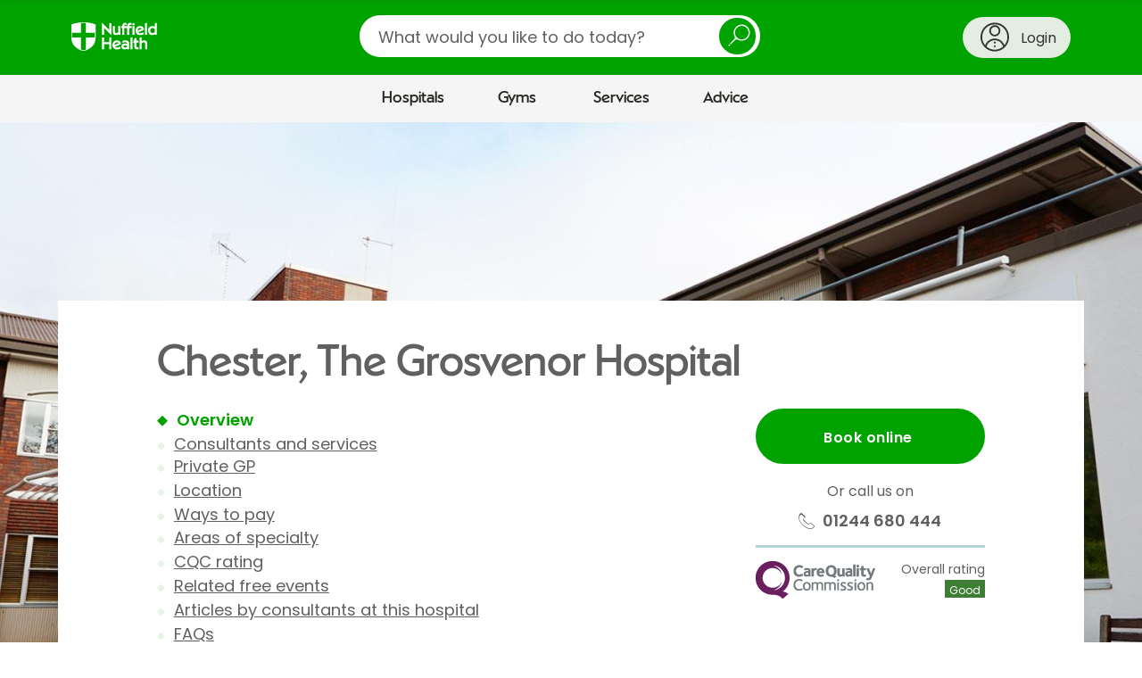

--- FILE ---
content_type: text/html;charset=UTF-8
request_url: https://www.nuffieldhealth.com/hospitals/chester?category=lifestyle-fitness
body_size: 41673
content:




<!DOCTYPE html>
<html class="no-js" lang="en">
  <head>
    <title>Private Hospital in Chester, Grosvenor Hospital | Nuffield Health</title>
    <meta name="description" content="Nuffield Health, The Grosvenor Hospital has remained Chester&#x27;s leading private hospital since 1975. Visit Nuffield Health for more details.">
    <meta name="keywords" content="Chester,private hospital,Cheshire,Nuffield Health,The Grosvenor,healthcare">
    


    
      
        <link rel="canonical" href="https://www.nuffieldhealth.com/hospitals/chester" />
        <meta property="og:url" href="https://www.nuffieldhealth.com/hospitals/chester" />
      
    

    

    
    
    
      <meta property="og:image" content="/open-graph.png">
    

    <meta property="og:locale" content="en_GB">

    

    <meta name="viewport" content="width=device-width, initial-scale=1">

    
    <link rel="preload" href="/assets/dist/fonts/Poppins-Regular-093ee89b.ttf" as="font" crossorigin>
    <link rel="preload" href="/assets/dist/fonts/Poppins-SemiBold-6f1520d1.ttf" as="font" crossorigin>
    <link rel="preload" href="/assets/dist/fonts/NuffieldSans-Bold-fa61a48a.woff" as="font" crossorigin>
    <link rel="preload" href="/assets/dist/fonts/NuffieldSans-Regular-7f88adab.woff" as="font" crossorigin>

    <link rel="preconnect" href="//maps.googleapis.com">
    <link rel="preconnect" href="//cdn.optimizely.com">
    <link rel="preconnect" href="//metrics.responsetap.com">

    <link rel="shortcut icon" href="/favicon.ico">
    <link rel="icon" type="image/png" sizes="192x192" href="/android-chrome-192x192.png">
    <link rel="apple-touch-icon" sizes="180x180" href="/apple-touch-icon-180x180.png">
    <link rel="icon" type="image/png" sizes="16x16" href="/favicon-16x16.png">
    <link rel="icon" type="image/png" sizes="32x32" href="/favicon-32x32.png">

    <script>
;window.NREUM||(NREUM={});NREUM.init={distributed_tracing:{enabled:true},privacy:{cookies_enabled:true},ajax:{deny_list:["bam.nr-data.net"]}};

;NREUM.loader_config={accountID:"1354810",trustKey:"1354810",agentID:"1386211655",licenseKey:"911964472e",applicationID:"1386211655"};
;NREUM.info={beacon:"bam.nr-data.net",errorBeacon:"bam.nr-data.net",licenseKey:"911964472e",applicationID:"1386211655",sa:1};
;/*! For license information please see nr-loader-spa-1.268.0.min.js.LICENSE.txt */
(()=>{var e,t,r={8122:(e,t,r)=>{"use strict";r.d(t,{a:()=>i});var n=r(944);function i(e,t){try{if(!e||"object"!=typeof e)return(0,n.R)(3);if(!t||"object"!=typeof t)return(0,n.R)(4);const r=Object.create(Object.getPrototypeOf(t),Object.getOwnPropertyDescriptors(t)),o=0===Object.keys(r).length?e:r;for(let a in o)if(void 0!==e[a])try{if(null===e[a]){r[a]=null;continue}Array.isArray(e[a])&&Array.isArray(t[a])?r[a]=Array.from(new Set([...e[a],...t[a]])):"object"==typeof e[a]&&"object"==typeof t[a]?r[a]=i(e[a],t[a]):r[a]=e[a]}catch(e){(0,n.R)(1,e)}return r}catch(e){(0,n.R)(2,e)}}},2555:(e,t,r)=>{"use strict";r.d(t,{Vp:()=>c,fn:()=>s,x1:()=>u});var n=r(384),i=r(8122);const o={beacon:n.NT.beacon,errorBeacon:n.NT.errorBeacon,licenseKey:void 0,applicationID:void 0,sa:void 0,queueTime:void 0,applicationTime:void 0,ttGuid:void 0,user:void 0,account:void 0,product:void 0,extra:void 0,jsAttributes:{},userAttributes:void 0,atts:void 0,transactionName:void 0,tNamePlain:void 0},a={};function s(e){try{const t=c(e);return!!t.licenseKey&&!!t.errorBeacon&&!!t.applicationID}catch(e){return!1}}function c(e){if(!e)throw new Error("All info objects require an agent identifier!");if(!a[e])throw new Error("Info for ".concat(e," was never set"));return a[e]}function u(e,t){if(!e)throw new Error("All info objects require an agent identifier!");a[e]=(0,i.a)(t,o);const r=(0,n.nY)(e);r&&(r.info=a[e])}},9417:(e,t,r)=>{"use strict";r.d(t,{D0:()=>h,gD:()=>p,xN:()=>g});var n=r(993);const i=e=>{if(!e||"string"!=typeof e)return!1;try{document.createDocumentFragment().querySelector(e)}catch{return!1}return!0};var o=r(2614),a=r(944),s=r(384),c=r(8122);const u="[data-nr-mask]",d=()=>{const e={mask_selector:"*",block_selector:"[data-nr-block]",mask_input_options:{color:!1,date:!1,"datetime-local":!1,email:!1,month:!1,number:!1,range:!1,search:!1,tel:!1,text:!1,time:!1,url:!1,week:!1,textarea:!1,select:!1,password:!0}};return{ajax:{deny_list:void 0,block_internal:!0,enabled:!0,harvestTimeSeconds:10,autoStart:!0},distributed_tracing:{enabled:void 0,exclude_newrelic_header:void 0,cors_use_newrelic_header:void 0,cors_use_tracecontext_headers:void 0,allowed_origins:void 0},feature_flags:[],generic_events:{enabled:!0,harvestTimeSeconds:30,autoStart:!0},harvest:{tooManyRequestsDelay:60},jserrors:{enabled:!0,harvestTimeSeconds:10,autoStart:!0},logging:{enabled:!0,harvestTimeSeconds:10,autoStart:!0,level:n.p_.INFO},metrics:{enabled:!0,autoStart:!0},obfuscate:void 0,page_action:{enabled:!0},user_actions:{enabled:!0},page_view_event:{enabled:!0,autoStart:!0},page_view_timing:{enabled:!0,harvestTimeSeconds:30,autoStart:!0},privacy:{cookies_enabled:!0},proxy:{assets:void 0,beacon:void 0},session:{expiresMs:o.wk,inactiveMs:o.BB},session_replay:{autoStart:!0,enabled:!1,harvestTimeSeconds:60,preload:!1,sampling_rate:10,error_sampling_rate:100,collect_fonts:!1,inline_images:!1,fix_stylesheets:!0,mask_all_inputs:!0,get mask_text_selector(){return e.mask_selector},set mask_text_selector(t){i(t)?e.mask_selector="".concat(t,",").concat(u):""===t||null===t?e.mask_selector=u:(0,a.R)(5,t)},get block_class(){return"nr-block"},get ignore_class(){return"nr-ignore"},get mask_text_class(){return"nr-mask"},get block_selector(){return e.block_selector},set block_selector(t){i(t)?e.block_selector+=",".concat(t):""!==t&&(0,a.R)(6,t)},get mask_input_options(){return e.mask_input_options},set mask_input_options(t){t&&"object"==typeof t?e.mask_input_options={...t,password:!0}:(0,a.R)(7,t)}},session_trace:{enabled:!0,harvestTimeSeconds:10,autoStart:!0},soft_navigations:{enabled:!0,harvestTimeSeconds:10,autoStart:!0},spa:{enabled:!0,harvestTimeSeconds:10,autoStart:!0},ssl:void 0}},l={},f="All configuration objects require an agent identifier!";function h(e){if(!e)throw new Error(f);if(!l[e])throw new Error("Configuration for ".concat(e," was never set"));return l[e]}function g(e,t){if(!e)throw new Error(f);l[e]=(0,c.a)(t,d());const r=(0,s.nY)(e);r&&(r.init=l[e])}function p(e,t){if(!e)throw new Error(f);var r=h(e);if(r){for(var n=t.split("."),i=0;i<n.length-1;i++)if("object"!=typeof(r=r[n[i]]))return;r=r[n[n.length-1]]}return r}},5603:(e,t,r)=>{"use strict";r.d(t,{a:()=>c,o:()=>s});var n=r(384),i=r(8122);const o={accountID:void 0,trustKey:void 0,agentID:void 0,licenseKey:void 0,applicationID:void 0,xpid:void 0},a={};function s(e){if(!e)throw new Error("All loader-config objects require an agent identifier!");if(!a[e])throw new Error("LoaderConfig for ".concat(e," was never set"));return a[e]}function c(e,t){if(!e)throw new Error("All loader-config objects require an agent identifier!");a[e]=(0,i.a)(t,o);const r=(0,n.nY)(e);r&&(r.loader_config=a[e])}},3371:(e,t,r)=>{"use strict";r.d(t,{V:()=>f,f:()=>l});var n=r(8122),i=r(384),o=r(6154),a=r(9324);let s=0;const c={buildEnv:a.F3,distMethod:a.Xs,version:a.xv,originTime:o.WN},u={customTransaction:void 0,disabled:!1,isolatedBacklog:!1,loaderType:void 0,maxBytes:3e4,onerror:void 0,origin:""+o.gm.location,ptid:void 0,releaseIds:{},appMetadata:{},session:void 0,denyList:void 0,timeKeeper:void 0,obfuscator:void 0},d={};function l(e){if(!e)throw new Error("All runtime objects require an agent identifier!");if(!d[e])throw new Error("Runtime for ".concat(e," was never set"));return d[e]}function f(e,t){if(!e)throw new Error("All runtime objects require an agent identifier!");d[e]={...(0,n.a)(t,u),...c},Object.hasOwnProperty.call(d[e],"harvestCount")||Object.defineProperty(d[e],"harvestCount",{get:()=>++s});const r=(0,i.nY)(e);r&&(r.runtime=d[e])}},9324:(e,t,r)=>{"use strict";r.d(t,{F3:()=>i,Xs:()=>o,Yq:()=>a,xv:()=>n});const n="1.268.0",i="PROD",o="CDN",a="2.0.0-alpha.12"},6154:(e,t,r)=>{"use strict";r.d(t,{A4:()=>s,OF:()=>d,RI:()=>i,Vr:()=>h,WN:()=>g,bv:()=>o,gm:()=>a,lR:()=>f,m:()=>u,mw:()=>c,sb:()=>l});var n=r(1863);const i="undefined"!=typeof window&&!!window.document,o="undefined"!=typeof WorkerGlobalScope&&("undefined"!=typeof self&&self instanceof WorkerGlobalScope&&self.navigator instanceof WorkerNavigator||"undefined"!=typeof globalThis&&globalThis instanceof WorkerGlobalScope&&globalThis.navigator instanceof WorkerNavigator),a=i?window:"undefined"!=typeof WorkerGlobalScope&&("undefined"!=typeof self&&self instanceof WorkerGlobalScope&&self||"undefined"!=typeof globalThis&&globalThis instanceof WorkerGlobalScope&&globalThis),s="complete"===a?.document?.readyState,c=Boolean("hidden"===a?.document?.visibilityState),u=""+a?.location,d=/iPad|iPhone|iPod/.test(a.navigator?.userAgent),l=d&&"undefined"==typeof SharedWorker,f=(()=>{const e=a.navigator?.userAgent?.match(/Firefox[/\s](\d+\.\d+)/);return Array.isArray(e)&&e.length>=2?+e[1]:0})(),h=!!a.navigator?.sendBeacon,g=Date.now()-(0,n.t)()},4777:(e,t,r)=>{"use strict";r.d(t,{J:()=>o});var n=r(944);const i={agentIdentifier:"",ee:void 0};class o{constructor(e){try{if("object"!=typeof e)return(0,n.R)(8);this.sharedContext={},Object.assign(this.sharedContext,i),Object.entries(e).forEach((([e,t])=>{Object.keys(i).includes(e)&&(this.sharedContext[e]=t)}))}catch(e){(0,n.R)(9,e)}}}},7295:(e,t,r)=>{"use strict";r.d(t,{Xv:()=>a,gX:()=>i,iW:()=>o});var n=[];function i(e){if(!e||o(e))return!1;if(0===n.length)return!0;for(var t=0;t<n.length;t++){var r=n[t];if("*"===r.hostname)return!1;if(s(r.hostname,e.hostname)&&c(r.pathname,e.pathname))return!1}return!0}function o(e){return void 0===e.hostname}function a(e){if(n=[],e&&e.length)for(var t=0;t<e.length;t++){let r=e[t];if(!r)continue;0===r.indexOf("http://")?r=r.substring(7):0===r.indexOf("https://")&&(r=r.substring(8));const i=r.indexOf("/");let o,a;i>0?(o=r.substring(0,i),a=r.substring(i)):(o=r,a="");let[s]=o.split(":");n.push({hostname:s,pathname:a})}}function s(e,t){return!(e.length>t.length)&&t.indexOf(e)===t.length-e.length}function c(e,t){return 0===e.indexOf("/")&&(e=e.substring(1)),0===t.indexOf("/")&&(t=t.substring(1)),""===e||e===t}},1687:(e,t,r)=>{"use strict";r.d(t,{Ak:()=>c,Ze:()=>l,x3:()=>u});var n=r(7836),i=r(3606),o=r(860),a=r(2646);const s={};function c(e,t){const r={staged:!1,priority:o.P[t]||0};d(e),s[e].get(t)||s[e].set(t,r)}function u(e,t){e&&s[e]&&(s[e].get(t)&&s[e].delete(t),h(e,t,!1),s[e].size&&f(e))}function d(e){if(!e)throw new Error("agentIdentifier required");s[e]||(s[e]=new Map)}function l(e="",t="feature",r=!1){if(d(e),!e||!s[e].get(t)||r)return h(e,t);s[e].get(t).staged=!0,f(e)}function f(e){const t=Array.from(s[e]);t.every((([e,t])=>t.staged))&&(t.sort(((e,t)=>e[1].priority-t[1].priority)),t.forEach((([t])=>{s[e].delete(t),h(e,t)})))}function h(e,t,r=!0){const o=e?n.ee.get(e):n.ee,s=i.i.handlers;if(!o.aborted&&o.backlog&&s){if(r){const e=o.backlog[t],r=s[t];if(r){for(let t=0;e&&t<e.length;++t)g(e[t],r);Object.entries(r).forEach((([e,t])=>{Object.values(t||{}).forEach((t=>{t[0]?.on&&t[0]?.context()instanceof a.y&&t[0].on(e,t[1])}))}))}}o.isolatedBacklog||delete s[t],o.backlog[t]=null,o.emit("drain-"+t,[])}}function g(e,t){var r=e[1];Object.values(t[r]||{}).forEach((t=>{var r=e[0];if(t[0]===r){var n=t[1],i=e[3],o=e[2];n.apply(i,o)}}))}},7836:(e,t,r)=>{"use strict";r.d(t,{P:()=>c,ee:()=>u});var n=r(384),i=r(8990),o=r(3371),a=r(2646),s=r(5607);const c="nr@context:".concat(s.W),u=function e(t,r){var n={},s={},d={},l=!1;try{l=16===r.length&&(0,o.f)(r).isolatedBacklog}catch(e){}var f={on:g,addEventListener:g,removeEventListener:function(e,t){var r=n[e];if(!r)return;for(var i=0;i<r.length;i++)r[i]===t&&r.splice(i,1)},emit:function(e,r,n,i,o){!1!==o&&(o=!0);if(u.aborted&&!i)return;t&&o&&t.emit(e,r,n);for(var a=h(n),c=p(e),d=c.length,l=0;l<d;l++)c[l].apply(a,r);var g=v()[s[e]];g&&g.push([f,e,r,a]);return a},get:m,listeners:p,context:h,buffer:function(e,t){const r=v();if(t=t||"feature",f.aborted)return;Object.entries(e||{}).forEach((([e,n])=>{s[n]=t,t in r||(r[t]=[])}))},abort:function(){f._aborted=!0,Object.keys(f.backlog).forEach((e=>{delete f.backlog[e]}))},isBuffering:function(e){return!!v()[s[e]]},debugId:r,backlog:l?{}:t&&"object"==typeof t.backlog?t.backlog:{},isolatedBacklog:l};return Object.defineProperty(f,"aborted",{get:()=>{let e=f._aborted||!1;return e||(t&&(e=t.aborted),e)}}),f;function h(e){return e&&e instanceof a.y?e:e?(0,i.I)(e,c,(()=>new a.y(c))):new a.y(c)}function g(e,t){n[e]=p(e).concat(t)}function p(e){return n[e]||[]}function m(t){return d[t]=d[t]||e(f,t)}function v(){return f.backlog}}(void 0,"globalEE"),d=(0,n.Zm)();d.ee||(d.ee=u)},2646:(e,t,r)=>{"use strict";r.d(t,{y:()=>n});class n{constructor(e){this.contextId=e}}},9908:(e,t,r)=>{"use strict";r.d(t,{d:()=>n,p:()=>i});var n=r(7836).ee.get("handle");function i(e,t,r,i,o){o?(o.buffer([e],i),o.emit(e,t,r)):(n.buffer([e],i),n.emit(e,t,r))}},3606:(e,t,r)=>{"use strict";r.d(t,{i:()=>o});var n=r(9908);o.on=a;var i=o.handlers={};function o(e,t,r,o){a(o||n.d,i,e,t,r)}function a(e,t,r,i,o){o||(o="feature"),e||(e=n.d);var a=t[o]=t[o]||{};(a[r]=a[r]||[]).push([e,i])}},3878:(e,t,r)=>{"use strict";function n(e,t){return{capture:e,passive:!1,signal:t}}function i(e,t,r=!1,i){window.addEventListener(e,t,n(r,i))}function o(e,t,r=!1,i){document.addEventListener(e,t,n(r,i))}r.d(t,{DD:()=>o,jT:()=>n,sp:()=>i})},5607:(e,t,r)=>{"use strict";r.d(t,{W:()=>n});const n=(0,r(9566).bz)()},9566:(e,t,r)=>{"use strict";r.d(t,{LA:()=>s,ZF:()=>c,bz:()=>a,el:()=>u});var n=r(6154);const i="xxxxxxxx-xxxx-4xxx-yxxx-xxxxxxxxxxxx";function o(e,t){return e?15&e[t]:16*Math.random()|0}function a(){const e=n.gm?.crypto||n.gm?.msCrypto;let t,r=0;return e&&e.getRandomValues&&(t=e.getRandomValues(new Uint8Array(30))),i.split("").map((e=>"x"===e?o(t,r++).toString(16):"y"===e?(3&o()|8).toString(16):e)).join("")}function s(e){const t=n.gm?.crypto||n.gm?.msCrypto;let r,i=0;t&&t.getRandomValues&&(r=t.getRandomValues(new Uint8Array(e)));const a=[];for(var s=0;s<e;s++)a.push(o(r,i++).toString(16));return a.join("")}function c(){return s(16)}function u(){return s(32)}},2614:(e,t,r)=>{"use strict";r.d(t,{BB:()=>a,H3:()=>n,g:()=>u,iL:()=>c,tS:()=>s,uh:()=>i,wk:()=>o});const n="NRBA",i="SESSION",o=144e5,a=18e5,s={STARTED:"session-started",PAUSE:"session-pause",RESET:"session-reset",RESUME:"session-resume",UPDATE:"session-update"},c={SAME_TAB:"same-tab",CROSS_TAB:"cross-tab"},u={OFF:0,FULL:1,ERROR:2}},1863:(e,t,r)=>{"use strict";function n(){return Math.floor(performance.now())}r.d(t,{t:()=>n})},7485:(e,t,r)=>{"use strict";r.d(t,{D:()=>i});var n=r(6154);function i(e){if(0===(e||"").indexOf("data:"))return{protocol:"data"};try{const t=new URL(e,location.href),r={port:t.port,hostname:t.hostname,pathname:t.pathname,search:t.search,protocol:t.protocol.slice(0,t.protocol.indexOf(":")),sameOrigin:t.protocol===n.gm?.location?.protocol&&t.host===n.gm?.location?.host};return r.port&&""!==r.port||("http:"===t.protocol&&(r.port="80"),"https:"===t.protocol&&(r.port="443")),r.pathname&&""!==r.pathname?r.pathname.startsWith("/")||(r.pathname="/".concat(r.pathname)):r.pathname="/",r}catch(e){return{}}}},944:(e,t,r)=>{"use strict";function n(e,t){"function"==typeof console.debug&&console.debug("New Relic Warning: https://github.com/newrelic/newrelic-browser-agent/blob/main/docs/warning-codes.md#".concat(e),t)}r.d(t,{R:()=>n})},5284:(e,t,r)=>{"use strict";r.d(t,{t:()=>c,B:()=>s});var n=r(7836),i=r(6154);const o="newrelic";const a=new Set,s={};function c(e,t){const r=n.ee.get(t);s[t]??={},e&&"object"==typeof e&&(a.has(t)||(r.emit("rumresp",[e]),s[t]=e,a.add(t),function(e={}){try{i.gm.dispatchEvent(new CustomEvent(o,{detail:e}))}catch(e){}}({loaded:!0})))}},8990:(e,t,r)=>{"use strict";r.d(t,{I:()=>i});var n=Object.prototype.hasOwnProperty;function i(e,t,r){if(n.call(e,t))return e[t];var i=r();if(Object.defineProperty&&Object.keys)try{return Object.defineProperty(e,t,{value:i,writable:!0,enumerable:!1}),i}catch(e){}return e[t]=i,i}},6389:(e,t,r)=>{"use strict";function n(e,t=500,r={}){const n=r?.leading||!1;let i;return(...r)=>{n&&void 0===i&&(e.apply(this,r),i=setTimeout((()=>{i=clearTimeout(i)}),t)),n||(clearTimeout(i),i=setTimeout((()=>{e.apply(this,r)}),t))}}function i(e){let t=!1;return(...r)=>{t||(t=!0,e.apply(this,r))}}r.d(t,{J:()=>i,s:()=>n})},3304:(e,t,r)=>{"use strict";r.d(t,{A:()=>o});var n=r(7836);const i=()=>{const e=new WeakSet;return(t,r)=>{if("object"==typeof r&&null!==r){if(e.has(r))return;e.add(r)}return r}};function o(e){try{return JSON.stringify(e,i())??""}catch(e){try{n.ee.emit("internal-error",[e])}catch(e){}return""}}},5289:(e,t,r)=>{"use strict";r.d(t,{GG:()=>o,sB:()=>a});var n=r(3878);function i(){return"undefined"==typeof document||"complete"===document.readyState}function o(e,t){if(i())return e();(0,n.sp)("load",e,t)}function a(e){if(i())return e();(0,n.DD)("DOMContentLoaded",e)}},384:(e,t,r)=>{"use strict";r.d(t,{NT:()=>o,US:()=>d,Zm:()=>a,bQ:()=>c,dV:()=>s,nY:()=>u,pV:()=>l});var n=r(6154),i=r(1863);const o={beacon:"bam.nr-data.net",errorBeacon:"bam.nr-data.net"};function a(){return n.gm.NREUM||(n.gm.NREUM={}),void 0===n.gm.newrelic&&(n.gm.newrelic=n.gm.NREUM),n.gm.NREUM}function s(){let e=a();return e.o||(e.o={ST:n.gm.setTimeout,SI:n.gm.setImmediate,CT:n.gm.clearTimeout,XHR:n.gm.XMLHttpRequest,REQ:n.gm.Request,EV:n.gm.Event,PR:n.gm.Promise,MO:n.gm.MutationObserver,FETCH:n.gm.fetch,WS:n.gm.WebSocket}),e}function c(e,t){let r=a();r.initializedAgents??={},t.initializedAt={ms:(0,i.t)(),date:new Date},r.initializedAgents[e]=t}function u(e){let t=a();return t.initializedAgents?.[e]}function d(e,t){a()[e]=t}function l(){return function(){let e=a();const t=e.info||{};e.info={beacon:o.beacon,errorBeacon:o.errorBeacon,...t}}(),function(){let e=a();const t=e.init||{};e.init={...t}}(),s(),function(){let e=a();const t=e.loader_config||{};e.loader_config={...t}}(),a()}},2843:(e,t,r)=>{"use strict";r.d(t,{u:()=>i});var n=r(3878);function i(e,t=!1,r,i){(0,n.DD)("visibilitychange",(function(){if(t)return void("hidden"===document.visibilityState&&e());e(document.visibilityState)}),r,i)}},8139:(e,t,r)=>{"use strict";r.d(t,{u:()=>f});var n=r(7836),i=r(3434),o=r(8990),a=r(6154);const s={},c=a.gm.XMLHttpRequest,u="addEventListener",d="removeEventListener",l="nr@wrapped:".concat(n.P);function f(e){var t=function(e){return(e||n.ee).get("events")}(e);if(s[t.debugId]++)return t;s[t.debugId]=1;var r=(0,i.YM)(t,!0);function f(e){r.inPlace(e,[u,d],"-",g)}function g(e,t){return e[1]}return"getPrototypeOf"in Object&&(a.RI&&h(document,f),h(a.gm,f),h(c.prototype,f)),t.on(u+"-start",(function(e,t){var n=e[1];if(null!==n&&("function"==typeof n||"object"==typeof n)){var i=(0,o.I)(n,l,(function(){var e={object:function(){if("function"!=typeof n.handleEvent)return;return n.handleEvent.apply(n,arguments)},function:n}[typeof n];return e?r(e,"fn-",null,e.name||"anonymous"):n}));this.wrapped=e[1]=i}})),t.on(d+"-start",(function(e){e[1]=this.wrapped||e[1]})),t}function h(e,t,...r){let n=e;for(;"object"==typeof n&&!Object.prototype.hasOwnProperty.call(n,u);)n=Object.getPrototypeOf(n);n&&t(n,...r)}},3434:(e,t,r)=>{"use strict";r.d(t,{Jt:()=>o,YM:()=>c});var n=r(7836),i=r(5607);const o="nr@original:".concat(i.W);var a=Object.prototype.hasOwnProperty,s=!1;function c(e,t){return e||(e=n.ee),r.inPlace=function(e,t,n,i,o){n||(n="");const a="-"===n.charAt(0);for(let s=0;s<t.length;s++){const c=t[s],u=e[c];d(u)||(e[c]=r(u,a?c+n:n,i,c,o))}},r.flag=o,r;function r(t,r,n,s,c){return d(t)?t:(r||(r=""),nrWrapper[o]=t,function(e,t,r){if(Object.defineProperty&&Object.keys)try{return Object.keys(e).forEach((function(r){Object.defineProperty(t,r,{get:function(){return e[r]},set:function(t){return e[r]=t,t}})})),t}catch(e){u([e],r)}for(var n in e)a.call(e,n)&&(t[n]=e[n])}(t,nrWrapper,e),nrWrapper);function nrWrapper(){var o,a,d,l;try{a=this,o=[...arguments],d="function"==typeof n?n(o,a):n||{}}catch(t){u([t,"",[o,a,s],d],e)}i(r+"start",[o,a,s],d,c);try{return l=t.apply(a,o)}catch(e){throw i(r+"err",[o,a,e],d,c),e}finally{i(r+"end",[o,a,l],d,c)}}}function i(r,n,i,o){if(!s||t){var a=s;s=!0;try{e.emit(r,n,i,t,o)}catch(t){u([t,r,n,i],e)}s=a}}}function u(e,t){t||(t=n.ee);try{t.emit("internal-error",e)}catch(e){}}function d(e){return!(e&&"function"==typeof e&&e.apply&&!e[o])}},9300:(e,t,r)=>{"use strict";r.d(t,{T:()=>n});const n=r(860).K.ajax},3333:(e,t,r)=>{"use strict";r.d(t,{TZ:()=>n,Zp:()=>i,mq:()=>s,nf:()=>a,qN:()=>o});const n=r(860).K.genericEvents,i=["auxclick","click","copy","keydown","paste","scrollend"],o=["focus","blur"],a=4,s=1e3},6774:(e,t,r)=>{"use strict";r.d(t,{T:()=>n});const n=r(860).K.jserrors},993:(e,t,r)=>{"use strict";r.d(t,{ET:()=>o,TZ:()=>a,p_:()=>i});var n=r(860);const i={ERROR:"ERROR",WARN:"WARN",INFO:"INFO",DEBUG:"DEBUG",TRACE:"TRACE"},o="log",a=n.K.logging},3785:(e,t,r)=>{"use strict";r.d(t,{R:()=>c,b:()=>u});var n=r(9908),i=r(1863),o=r(860),a=r(3969),s=r(993);function c(e,t,r={},c=s.p_.INFO){(0,n.p)(a.xV,["API/logging/".concat(c.toLowerCase(),"/called")],void 0,o.K.metrics,e),(0,n.p)(s.ET,[(0,i.t)(),t,r,c],void 0,o.K.logging,e)}function u(e){return"string"==typeof e&&Object.values(s.p_).some((t=>t===e.toUpperCase().trim()))}},3969:(e,t,r)=>{"use strict";r.d(t,{TZ:()=>n,XG:()=>s,rs:()=>i,xV:()=>a,z_:()=>o});const n=r(860).K.metrics,i="sm",o="cm",a="storeSupportabilityMetrics",s="storeEventMetrics"},6630:(e,t,r)=>{"use strict";r.d(t,{T:()=>n});const n=r(860).K.pageViewEvent},782:(e,t,r)=>{"use strict";r.d(t,{T:()=>n});const n=r(860).K.pageViewTiming},6344:(e,t,r)=>{"use strict";r.d(t,{BB:()=>d,G4:()=>o,Qb:()=>l,TZ:()=>i,Ug:()=>a,_s:()=>s,bc:()=>u,yP:()=>c});var n=r(2614);const i=r(860).K.sessionReplay,o={RECORD:"recordReplay",PAUSE:"pauseReplay",REPLAY_RUNNING:"replayRunning",ERROR_DURING_REPLAY:"errorDuringReplay"},a=.12,s={DomContentLoaded:0,Load:1,FullSnapshot:2,IncrementalSnapshot:3,Meta:4,Custom:5},c={[n.g.ERROR]:15e3,[n.g.FULL]:3e5,[n.g.OFF]:0},u={RESET:{message:"Session was reset",sm:"Reset"},IMPORT:{message:"Recorder failed to import",sm:"Import"},TOO_MANY:{message:"429: Too Many Requests",sm:"Too-Many"},TOO_BIG:{message:"Payload was too large",sm:"Too-Big"},CROSS_TAB:{message:"Session Entity was set to OFF on another tab",sm:"Cross-Tab"},ENTITLEMENTS:{message:"Session Replay is not allowed and will not be started",sm:"Entitlement"}},d=5e3,l={API:"api"}},5270:(e,t,r)=>{"use strict";r.d(t,{Aw:()=>c,CT:()=>u,SR:()=>s});var n=r(384),i=r(9417),o=r(7767),a=r(6154);function s(e){return!!(0,n.dV)().o.MO&&(0,o.V)(e)&&!0===(0,i.gD)(e,"session_trace.enabled")}function c(e){return!0===(0,i.gD)(e,"session_replay.preload")&&s(e)}function u(e,t){const r=t.correctAbsoluteTimestamp(e);return{originalTimestamp:e,correctedTimestamp:r,timestampDiff:e-r,originTime:a.WN,correctedOriginTime:t.correctedOriginTime,originTimeDiff:Math.floor(a.WN-t.correctedOriginTime)}}},3738:(e,t,r)=>{"use strict";r.d(t,{He:()=>i,Kp:()=>s,Lc:()=>u,Rz:()=>d,TZ:()=>n,bD:()=>o,d3:()=>a,jx:()=>l,uP:()=>c});const n=r(860).K.sessionTrace,i="bstResource",o="resource",a="-start",s="-end",c="fn"+a,u="fn"+s,d="pushState",l=1e3},3962:(e,t,r)=>{"use strict";r.d(t,{AM:()=>o,O2:()=>s,Qu:()=>c,TZ:()=>a,ih:()=>u,tC:()=>i});var n=r(860);const i=["click","keydown","submit"],o="api",a=n.K.softNav,s={INITIAL_PAGE_LOAD:"",ROUTE_CHANGE:1,UNSPECIFIED:2},c={INTERACTION:1,AJAX:2,CUSTOM_END:3,CUSTOM_TRACER:4},u={IP:"in progress",FIN:"finished",CAN:"cancelled"}},7378:(e,t,r)=>{"use strict";r.d(t,{$p:()=>R,BR:()=>b,Kp:()=>x,L3:()=>y,Lc:()=>c,NC:()=>o,SG:()=>d,TZ:()=>i,U6:()=>g,UT:()=>m,d3:()=>w,dT:()=>f,e5:()=>A,gx:()=>v,l9:()=>l,oW:()=>h,op:()=>p,rw:()=>u,tH:()=>E,uP:()=>s,wW:()=>T,xq:()=>a});var n=r(384);const i=r(860).K.spa,o=["click","submit","keypress","keydown","keyup","change"],a=999,s="fn-start",c="fn-end",u="cb-start",d="api-ixn-",l="remaining",f="interaction",h="spaNode",g="jsonpNode",p="fetch-start",m="fetch-done",v="fetch-body-",b="jsonp-end",y=(0,n.dV)().o.ST,w="-start",x="-end",R="-body",T="cb"+x,A="jsTime",E="fetch"},4234:(e,t,r)=>{"use strict";r.d(t,{W:()=>i});var n=r(7836);class i{constructor(e,t,r){this.agentIdentifier=e,this.aggregator=t,this.ee=n.ee.get(e),this.featureName=r,this.blocked=!1}}},7767:(e,t,r)=>{"use strict";r.d(t,{V:()=>o});var n=r(9417),i=r(6154);const o=e=>i.RI&&!0===(0,n.gD)(e,"privacy.cookies_enabled")},425:(e,t,r)=>{"use strict";r.d(t,{j:()=>j});var n=r(860),i=r(2555),o=r(3371),a=r(9908),s=r(7836),c=r(1687),u=r(5289),d=r(6154),l=r(944),f=r(3969),h=r(384),g=r(6344);const p=["setErrorHandler","finished","addToTrace","addRelease","addPageAction","setCurrentRouteName","setPageViewName","setCustomAttribute","interaction","noticeError","setUserId","setApplicationVersion","start",g.G4.RECORD,g.G4.PAUSE,"log","wrapLogger"],m=["setErrorHandler","finished","addToTrace","addRelease"];var v=r(1863),b=r(2614),y=r(993),w=r(3785),x=r(2646),R=r(3434);function T(e,t,r,n){if("object"!=typeof t||!t||"string"!=typeof r||!r||"function"!=typeof t[r])return(0,l.R)(29);const i=function(e){return(e||s.ee).get("logger")}(e),o=(0,R.YM)(i),a=new x.y(s.P);return a.level=n.level,a.customAttributes=n.customAttributes,o.inPlace(t,[r],"wrap-logger-",a),i}function A(){const e=(0,h.pV)();p.forEach((t=>{e[t]=(...r)=>function(t,...r){let n=[];return Object.values(e.initializedAgents).forEach((e=>{e&&e.api?e.exposed&&e.api[t]&&n.push(e.api[t](...r)):(0,l.R)(38,t)})),n.length>1?n:n[0]}(t,...r)}))}const E={};var S=r(9417),N=r(5603),O=r(5284);const I=e=>{const t=e.startsWith("http");e+="/",r.p=t?e:"https://"+e};let _=!1;function j(e,t={},p,x){let{init:R,info:j,loader_config:P,runtime:C={},exposed:k=!0}=t;C.loaderType=p;const L=(0,h.pV)();j||(R=L.init,j=L.info,P=L.loader_config),(0,S.xN)(e.agentIdentifier,R||{}),(0,N.a)(e.agentIdentifier,P||{}),j.jsAttributes??={},d.bv&&(j.jsAttributes.isWorker=!0),(0,i.x1)(e.agentIdentifier,j);const D=(0,S.D0)(e.agentIdentifier),H=[j.beacon,j.errorBeacon];_||(D.proxy.assets&&(I(D.proxy.assets),H.push(D.proxy.assets)),D.proxy.beacon&&H.push(D.proxy.beacon),A(),(0,h.US)("activatedFeatures",O.B),e.runSoftNavOverSpa&&=!0===D.soft_navigations.enabled&&D.feature_flags.includes("soft_nav")),C.denyList=[...D.ajax.deny_list||[],...D.ajax.block_internal?H:[]],C.ptid=e.agentIdentifier,(0,o.V)(e.agentIdentifier,C),e.ee=s.ee.get(e.agentIdentifier),void 0===e.api&&(e.api=function(e,t,h=!1){t||(0,c.Ak)(e,"api");const p={};var x=s.ee.get(e),R=x.get("tracer");E[e]=b.g.OFF,x.on(g.G4.REPLAY_RUNNING,(t=>{E[e]=t}));var A="api-",S=A+"ixn-";function N(t,r,n,o){const a=(0,i.Vp)(e);return null===r?delete a.jsAttributes[t]:(0,i.x1)(e,{...a,jsAttributes:{...a.jsAttributes,[t]:r}}),_(A,n,!0,o||null===r?"session":void 0)(t,r)}function O(){}p.log=function(e,{customAttributes:t={},level:r=y.p_.INFO}={}){(0,a.p)(f.xV,["API/log/called"],void 0,n.K.metrics,x),(0,w.R)(x,e,t,r)},p.wrapLogger=(e,t,{customAttributes:r={},level:i=y.p_.INFO}={})=>{(0,a.p)(f.xV,["API/wrapLogger/called"],void 0,n.K.metrics,x),T(x,e,t,{customAttributes:r,level:i})},m.forEach((e=>{p[e]=_(A,e,!0,"api")})),p.addPageAction=_(A,"addPageAction",!0,n.K.genericEvents),p.setPageViewName=function(t,r){if("string"==typeof t)return"/"!==t.charAt(0)&&(t="/"+t),(0,o.f)(e).customTransaction=(r||"http://custom.transaction")+t,_(A,"setPageViewName",!0)()},p.setCustomAttribute=function(e,t,r=!1){if("string"==typeof e){if(["string","number","boolean"].includes(typeof t)||null===t)return N(e,t,"setCustomAttribute",r);(0,l.R)(40,typeof t)}else(0,l.R)(39,typeof e)},p.setUserId=function(e){if("string"==typeof e||null===e)return N("enduser.id",e,"setUserId",!0);(0,l.R)(41,typeof e)},p.setApplicationVersion=function(e){if("string"==typeof e||null===e)return N("application.version",e,"setApplicationVersion",!1);(0,l.R)(42,typeof e)},p.start=()=>{try{(0,a.p)(f.xV,["API/start/called"],void 0,n.K.metrics,x),x.emit("manual-start-all")}catch(e){(0,l.R)(23,e)}},p[g.G4.RECORD]=function(){(0,a.p)(f.xV,["API/recordReplay/called"],void 0,n.K.metrics,x),(0,a.p)(g.G4.RECORD,[],void 0,n.K.sessionReplay,x)},p[g.G4.PAUSE]=function(){(0,a.p)(f.xV,["API/pauseReplay/called"],void 0,n.K.metrics,x),(0,a.p)(g.G4.PAUSE,[],void 0,n.K.sessionReplay,x)},p.interaction=function(e){return(new O).get("object"==typeof e?e:{})};const I=O.prototype={createTracer:function(e,t){var r={},i=this,o="function"==typeof t;return(0,a.p)(f.xV,["API/createTracer/called"],void 0,n.K.metrics,x),h||(0,a.p)(S+"tracer",[(0,v.t)(),e,r],i,n.K.spa,x),function(){if(R.emit((o?"":"no-")+"fn-start",[(0,v.t)(),i,o],r),o)try{return t.apply(this,arguments)}catch(e){const t="string"==typeof e?new Error(e):e;throw R.emit("fn-err",[arguments,this,t],r),t}finally{R.emit("fn-end",[(0,v.t)()],r)}}}};function _(e,t,r,i){return function(){return(0,a.p)(f.xV,["API/"+t+"/called"],void 0,n.K.metrics,x),i&&(0,a.p)(e+t,[(0,v.t)(),...arguments],r?null:this,i,x),r?void 0:this}}function j(){r.e(478).then(r.bind(r,8778)).then((({setAPI:t})=>{t(e),(0,c.Ze)(e,"api")})).catch((e=>{(0,l.R)(27,e),x.abort()}))}return["actionText","setName","setAttribute","save","ignore","onEnd","getContext","end","get"].forEach((e=>{I[e]=_(S,e,void 0,h?n.K.softNav:n.K.spa)})),p.setCurrentRouteName=h?_(S,"routeName",void 0,n.K.softNav):_(A,"routeName",!0,n.K.spa),p.noticeError=function(t,r){"string"==typeof t&&(t=new Error(t)),(0,a.p)(f.xV,["API/noticeError/called"],void 0,n.K.metrics,x),(0,a.p)("err",[t,(0,v.t)(),!1,r,!!E[e]],void 0,n.K.jserrors,x)},d.RI?(0,u.GG)((()=>j()),!0):j(),p}(e.agentIdentifier,x,e.runSoftNavOverSpa)),void 0===e.exposed&&(e.exposed=k),_=!0}},8374:(e,t,r)=>{r.nc=(()=>{try{return document?.currentScript?.nonce}catch(e){}return""})()},860:(e,t,r)=>{"use strict";r.d(t,{K:()=>n,P:()=>i});const n={ajax:"ajax",genericEvents:"generic_events",jserrors:"jserrors",logging:"logging",metrics:"metrics",pageAction:"page_action",pageViewEvent:"page_view_event",pageViewTiming:"page_view_timing",sessionReplay:"session_replay",sessionTrace:"session_trace",softNav:"soft_navigations",spa:"spa"},i={[n.pageViewEvent]:1,[n.pageViewTiming]:2,[n.metrics]:3,[n.jserrors]:4,[n.spa]:5,[n.ajax]:6,[n.sessionTrace]:7,[n.softNav]:8,[n.sessionReplay]:9,[n.logging]:10,[n.genericEvents]:11}}},n={};function i(e){var t=n[e];if(void 0!==t)return t.exports;var o=n[e]={exports:{}};return r[e](o,o.exports,i),o.exports}i.m=r,i.d=(e,t)=>{for(var r in t)i.o(t,r)&&!i.o(e,r)&&Object.defineProperty(e,r,{enumerable:!0,get:t[r]})},i.f={},i.e=e=>Promise.all(Object.keys(i.f).reduce(((t,r)=>(i.f[r](e,t),t)),[])),i.u=e=>({212:"nr-spa-compressor",249:"nr-spa-recorder",478:"nr-spa"}[e]+"-1.268.0.min.js"),i.o=(e,t)=>Object.prototype.hasOwnProperty.call(e,t),e={},t="NRBA-1.268.0.PROD:",i.l=(r,n,o,a)=>{if(e[r])e[r].push(n);else{var s,c;if(void 0!==o)for(var u=document.getElementsByTagName("script"),d=0;d<u.length;d++){var l=u[d];if(l.getAttribute("src")==r||l.getAttribute("data-webpack")==t+o){s=l;break}}if(!s){c=!0;var f={478:"sha512-bjdCR8n9LQBegnlzuzuIEHsaT9AodeqLLuPeO694mIy66nuuLVs4YfdocwMLwg01cJXbQCvR/SUEO6bZapVERA==",249:"sha512-HkzmyWwSGuSChOkFt8Y9uj6eNtWyYiRe7xyMhV28/Nt68/HUwqj8bQJ04hX6XaDUmcuBqX2bOPBoISyzfTJJdw==",212:"sha512-XdMlZDJzTn+0V9I0WYb3+v/0Uu051H0U8UI0EA3Xj4a3rQHkZYIxc6Fj5zDmenNMmH9huns5X1dpyfboksWiGw=="};(s=document.createElement("script")).charset="utf-8",s.timeout=120,i.nc&&s.setAttribute("nonce",i.nc),s.setAttribute("data-webpack",t+o),s.src=r,0!==s.src.indexOf(window.location.origin+"/")&&(s.crossOrigin="anonymous"),f[a]&&(s.integrity=f[a])}e[r]=[n];var h=(t,n)=>{s.onerror=s.onload=null,clearTimeout(g);var i=e[r];if(delete e[r],s.parentNode&&s.parentNode.removeChild(s),i&&i.forEach((e=>e(n))),t)return t(n)},g=setTimeout(h.bind(null,void 0,{type:"timeout",target:s}),12e4);s.onerror=h.bind(null,s.onerror),s.onload=h.bind(null,s.onload),c&&document.head.appendChild(s)}},i.r=e=>{"undefined"!=typeof Symbol&&Symbol.toStringTag&&Object.defineProperty(e,Symbol.toStringTag,{value:"Module"}),Object.defineProperty(e,"__esModule",{value:!0})},i.p="https://js-agent.newrelic.com/",(()=>{var e={38:0,788:0};i.f.j=(t,r)=>{var n=i.o(e,t)?e[t]:void 0;if(0!==n)if(n)r.push(n[2]);else{var o=new Promise(((r,i)=>n=e[t]=[r,i]));r.push(n[2]=o);var a=i.p+i.u(t),s=new Error;i.l(a,(r=>{if(i.o(e,t)&&(0!==(n=e[t])&&(e[t]=void 0),n)){var o=r&&("load"===r.type?"missing":r.type),a=r&&r.target&&r.target.src;s.message="Loading chunk "+t+" failed.\n("+o+": "+a+")",s.name="ChunkLoadError",s.type=o,s.request=a,n[1](s)}}),"chunk-"+t,t)}};var t=(t,r)=>{var n,o,[a,s,c]=r,u=0;if(a.some((t=>0!==e[t]))){for(n in s)i.o(s,n)&&(i.m[n]=s[n]);if(c)c(i)}for(t&&t(r);u<a.length;u++)o=a[u],i.o(e,o)&&e[o]&&e[o][0](),e[o]=0},r=self["webpackChunk:NRBA-1.268.0.PROD"]=self["webpackChunk:NRBA-1.268.0.PROD"]||[];r.forEach(t.bind(null,0)),r.push=t.bind(null,r.push.bind(r))})(),(()=>{"use strict";i(8374);var e=i(944),t=i(6344),r=i(9566);class n{agentIdentifier;constructor(e=(0,r.LA)(16)){this.agentIdentifier=e}#e(t,...r){if("function"==typeof this.api?.[t])return this.api[t](...r);(0,e.R)(35,t)}addPageAction(e,t){return this.#e("addPageAction",e,t)}setPageViewName(e,t){return this.#e("setPageViewName",e,t)}setCustomAttribute(e,t,r){return this.#e("setCustomAttribute",e,t,r)}noticeError(e,t){return this.#e("noticeError",e,t)}setUserId(e){return this.#e("setUserId",e)}setApplicationVersion(e){return this.#e("setApplicationVersion",e)}setErrorHandler(e){return this.#e("setErrorHandler",e)}finished(e){return this.#e("finished",e)}addRelease(e,t){return this.#e("addRelease",e,t)}start(e){return this.#e("start",e)}recordReplay(){return this.#e(t.G4.RECORD)}pauseReplay(){return this.#e(t.G4.PAUSE)}addToTrace(e){return this.#e("addToTrace",e)}setCurrentRouteName(e){return this.#e("setCurrentRouteName",e)}interaction(){return this.#e("interaction")}log(e,t){return this.#e("log",e,t)}wrapLogger(e,t,r){return this.#e("wrapLogger",e,t,r)}}var o=i(860),a=i(9417);const s=Object.values(o.K);function c(e){const t={};return s.forEach((r=>{t[r]=function(e,t){return!0===(0,a.gD)(t,"".concat(e,".enabled"))}(r,e)})),t}var u=i(425);var d=i(1687),l=i(4234),f=i(5289),h=i(6154),g=i(5270),p=i(7767),m=i(6389);class v extends l.W{constructor(e,t,r,n=!0){super(e,t,r),this.auto=n,this.abortHandler=void 0,this.featAggregate=void 0,this.onAggregateImported=void 0,!1===(0,a.gD)(this.agentIdentifier,"".concat(this.featureName,".autoStart"))&&(this.auto=!1),this.auto?(0,d.Ak)(e,r):this.ee.on("manual-start-all",(0,m.J)((()=>{(0,d.Ak)(this.agentIdentifier,this.featureName),this.auto=!0,this.importAggregator()})))}importAggregator(t={}){if(this.featAggregate||!this.auto)return;let r;this.onAggregateImported=new Promise((e=>{r=e}));const n=async()=>{let n;try{if((0,p.V)(this.agentIdentifier)){const{setupAgentSession:e}=await i.e(478).then(i.bind(i,6526));n=e(this.agentIdentifier)}}catch(t){(0,e.R)(20,t),this.ee.emit("internal-error",[t]),this.featureName===o.K.sessionReplay&&this.abortHandler?.()}try{if(!this.#t(this.featureName,n))return(0,d.Ze)(this.agentIdentifier,this.featureName),void r(!1);const{lazyFeatureLoader:e}=await i.e(478).then(i.bind(i,6103)),{Aggregate:o}=await e(this.featureName,"aggregate");this.featAggregate=new o(this.agentIdentifier,this.aggregator,t),r(!0)}catch(t){(0,e.R)(34,t),this.abortHandler?.(),(0,d.Ze)(this.agentIdentifier,this.featureName,!0),r(!1),this.ee&&this.ee.abort()}};h.RI?(0,f.GG)((()=>n()),!0):n()}#t(e,t){switch(e){case o.K.sessionReplay:return(0,g.SR)(this.agentIdentifier)&&!!t;case o.K.sessionTrace:return!!t;default:return!0}}}var b=i(6630);class y extends v{static featureName=b.T;constructor(e,t,r=!0){super(e,t,b.T,r),this.importAggregator()}}var w=i(4777);class x extends w.J{constructor(e){super(e),this.aggregatedData={}}store(e,t,r,n,i){var o=this.getBucket(e,t,r,i);return o.metrics=function(e,t){t||(t={count:0});return t.count+=1,Object.entries(e||{}).forEach((([e,r])=>{t[e]=R(r,t[e])})),t}(n,o.metrics),o}merge(e,t,r,n,i){var o=this.getBucket(e,t,n,i);if(o.metrics){var a=o.metrics;a.count+=r.count,Object.keys(r||{}).forEach((e=>{if("count"!==e){var t=a[e],n=r[e];n&&!n.c?a[e]=R(n.t,t):a[e]=function(e,t){if(!t)return e;t.c||(t=T(t.t));return t.min=Math.min(e.min,t.min),t.max=Math.max(e.max,t.max),t.t+=e.t,t.sos+=e.sos,t.c+=e.c,t}(n,a[e])}}))}else o.metrics=r}storeMetric(e,t,r,n){var i=this.getBucket(e,t,r);return i.stats=R(n,i.stats),i}getBucket(e,t,r,n){this.aggregatedData[e]||(this.aggregatedData[e]={});var i=this.aggregatedData[e][t];return i||(i=this.aggregatedData[e][t]={params:r||{}},n&&(i.custom=n)),i}get(e,t){return t?this.aggregatedData[e]&&this.aggregatedData[e][t]:this.aggregatedData[e]}take(e){for(var t={},r="",n=!1,i=0;i<e.length;i++)t[r=e[i]]=Object.values(this.aggregatedData[r]||{}),t[r].length&&(n=!0),delete this.aggregatedData[r];return n?t:null}}function R(e,t){return null==e?function(e){e?e.c++:e={c:1};return e}(t):t?(t.c||(t=T(t.t)),t.c+=1,t.t+=e,t.sos+=e*e,e>t.max&&(t.max=e),e<t.min&&(t.min=e),t):{t:e}}function T(e){return{t:e,min:e,max:e,sos:e*e,c:1}}var A=i(384);var E=i(9908),S=i(2843),N=i(3878),O=i(782),I=i(1863);class _ extends v{static featureName=O.T;constructor(e,t,r=!0){super(e,t,O.T,r),h.RI&&((0,S.u)((()=>(0,E.p)("docHidden",[(0,I.t)()],void 0,O.T,this.ee)),!0),(0,N.sp)("pagehide",(()=>(0,E.p)("winPagehide",[(0,I.t)()],void 0,O.T,this.ee))),this.importAggregator())}}var j=i(3969);class P extends v{static featureName=j.TZ;constructor(e,t,r=!0){super(e,t,j.TZ,r),this.importAggregator()}}var C=i(6774),k=i(3304);class L{constructor(e,t,r,n,i){this.name="UncaughtError",this.message="string"==typeof e?e:(0,k.A)(e),this.sourceURL=t,this.line=r,this.column=n,this.__newrelic=i}}function D(e){return K(e)?e:new L(void 0!==e?.message?e.message:e,e?.filename||e?.sourceURL,e?.lineno||e?.line,e?.colno||e?.col,e?.__newrelic)}function H(e){let t="Unhandled Promise Rejection";if(K(e?.reason))try{return e.reason.message=t+": "+e.reason.message,D(e.reason)}catch(t){return D(e.reason)}if(void 0===e.reason)return D(t);const r=D(e.reason);return r.message=t+": "+r?.message,r}function M(e){if(e.error instanceof SyntaxError&&!/:\d+$/.test(e.error.stack?.trim())){const t=new L(e.message,e.filename,e.lineno,e.colno,e.error.__newrelic);return t.name=SyntaxError.name,t}return K(e.error)?e.error:D(e)}function K(e){return e instanceof Error&&!!e.stack}class U extends v{static featureName=C.T;#r=!1;constructor(e,r,n=!0){super(e,r,C.T,n);try{this.removeOnAbort=new AbortController}catch(e){}this.ee.on("internal-error",(e=>{this.abortHandler&&(0,E.p)("ierr",[D(e),(0,I.t)(),!0,{},this.#r],void 0,this.featureName,this.ee)})),this.ee.on(t.G4.REPLAY_RUNNING,(e=>{this.#r=e})),h.gm.addEventListener("unhandledrejection",(e=>{this.abortHandler&&(0,E.p)("err",[H(e),(0,I.t)(),!1,{unhandledPromiseRejection:1},this.#r],void 0,this.featureName,this.ee)}),(0,N.jT)(!1,this.removeOnAbort?.signal)),h.gm.addEventListener("error",(e=>{this.abortHandler&&(0,E.p)("err",[M(e),(0,I.t)(),!1,{},this.#r],void 0,this.featureName,this.ee)}),(0,N.jT)(!1,this.removeOnAbort?.signal)),this.abortHandler=this.#n,this.importAggregator()}#n(){this.removeOnAbort?.abort(),this.abortHandler=void 0}}var V=i(5603),G=i(8990);let B=1;const F="nr@id";function W(e){const t=typeof e;return!e||"object"!==t&&"function"!==t?-1:e===h.gm?0:(0,G.I)(e,F,(function(){return B++}))}function z(e){if("string"==typeof e&&e.length)return e.length;if("object"==typeof e){if("undefined"!=typeof ArrayBuffer&&e instanceof ArrayBuffer&&e.byteLength)return e.byteLength;if("undefined"!=typeof Blob&&e instanceof Blob&&e.size)return e.size;if(!("undefined"!=typeof FormData&&e instanceof FormData))try{return(0,k.A)(e).length}catch(e){return}}}var q=i(8139),Z=i(7836),Y=i(3434);const X={},J=["open","send"];function Q(t){var r=t||Z.ee;const n=function(e){return(e||Z.ee).get("xhr")}(r);if(X[n.debugId]++)return n;X[n.debugId]=1,(0,q.u)(r);var i=(0,Y.YM)(n),o=h.gm.XMLHttpRequest,a=h.gm.MutationObserver,s=h.gm.Promise,c=h.gm.setInterval,u="readystatechange",d=["onload","onerror","onabort","onloadstart","onloadend","onprogress","ontimeout"],l=[],f=h.gm.XMLHttpRequest=function(t){const r=new o(t),a=n.context(r);try{n.emit("new-xhr",[r],a),r.addEventListener(u,(s=a,function(){var e=this;e.readyState>3&&!s.resolved&&(s.resolved=!0,n.emit("xhr-resolved",[],e)),i.inPlace(e,d,"fn-",y)}),(0,N.jT)(!1))}catch(t){(0,e.R)(15,t);try{n.emit("internal-error",[t])}catch(e){}}var s;return r};function g(e,t){i.inPlace(t,["onreadystatechange"],"fn-",y)}if(function(e,t){for(var r in e)t[r]=e[r]}(o,f),f.prototype=o.prototype,i.inPlace(f.prototype,J,"-xhr-",y),n.on("send-xhr-start",(function(e,t){g(e,t),function(e){l.push(e),a&&(p?p.then(b):c?c(b):(m=-m,v.data=m))}(t)})),n.on("open-xhr-start",g),a){var p=s&&s.resolve();if(!c&&!s){var m=1,v=document.createTextNode(m);new a(b).observe(v,{characterData:!0})}}else r.on("fn-end",(function(e){e[0]&&e[0].type===u||b()}));function b(){for(var e=0;e<l.length;e++)g(0,l[e]);l.length&&(l=[])}function y(e,t){return t}return n}var ee="fetch-",te=ee+"body-",re=["arrayBuffer","blob","json","text","formData"],ne=h.gm.Request,ie=h.gm.Response,oe="prototype";const ae={};function se(e){const t=function(e){return(e||Z.ee).get("fetch")}(e);if(!(ne&&ie&&h.gm.fetch))return t;if(ae[t.debugId]++)return t;function r(e,r,n){var i=e[r];"function"==typeof i&&(e[r]=function(){var e,r=[...arguments],o={};t.emit(n+"before-start",[r],o),o[Z.P]&&o[Z.P].dt&&(e=o[Z.P].dt);var a=i.apply(this,r);return t.emit(n+"start",[r,e],a),a.then((function(e){return t.emit(n+"end",[null,e],a),e}),(function(e){throw t.emit(n+"end",[e],a),e}))})}return ae[t.debugId]=1,re.forEach((e=>{r(ne[oe],e,te),r(ie[oe],e,te)})),r(h.gm,"fetch",ee),t.on(ee+"end",(function(e,r){var n=this;if(r){var i=r.headers.get("content-length");null!==i&&(n.rxSize=i),t.emit(ee+"done",[null,r],n)}else t.emit(ee+"done",[e],n)})),t}var ce=i(7485);class ue{constructor(e){this.agentIdentifier=e}generateTracePayload(e){if(!this.shouldGenerateTrace(e))return null;var t=(0,V.o)(this.agentIdentifier);if(!t)return null;var n=(t.accountID||"").toString()||null,i=(t.agentID||"").toString()||null,o=(t.trustKey||"").toString()||null;if(!n||!i)return null;var a=(0,r.ZF)(),s=(0,r.el)(),c=Date.now(),u={spanId:a,traceId:s,timestamp:c};return(e.sameOrigin||this.isAllowedOrigin(e)&&this.useTraceContextHeadersForCors())&&(u.traceContextParentHeader=this.generateTraceContextParentHeader(a,s),u.traceContextStateHeader=this.generateTraceContextStateHeader(a,c,n,i,o)),(e.sameOrigin&&!this.excludeNewrelicHeader()||!e.sameOrigin&&this.isAllowedOrigin(e)&&this.useNewrelicHeaderForCors())&&(u.newrelicHeader=this.generateTraceHeader(a,s,c,n,i,o)),u}generateTraceContextParentHeader(e,t){return"00-"+t+"-"+e+"-01"}generateTraceContextStateHeader(e,t,r,n,i){return i+"@nr=0-1-"+r+"-"+n+"-"+e+"----"+t}generateTraceHeader(e,t,r,n,i,o){if(!("function"==typeof h.gm?.btoa))return null;var a={v:[0,1],d:{ty:"Browser",ac:n,ap:i,id:e,tr:t,ti:r}};return o&&n!==o&&(a.d.tk=o),btoa((0,k.A)(a))}shouldGenerateTrace(e){return this.isDtEnabled()&&this.isAllowedOrigin(e)}isAllowedOrigin(e){var t=!1,r={};if((0,a.gD)(this.agentIdentifier,"distributed_tracing")&&(r=(0,a.D0)(this.agentIdentifier).distributed_tracing),e.sameOrigin)t=!0;else if(r.allowed_origins instanceof Array)for(var n=0;n<r.allowed_origins.length;n++){var i=(0,ce.D)(r.allowed_origins[n]);if(e.hostname===i.hostname&&e.protocol===i.protocol&&e.port===i.port){t=!0;break}}return t}isDtEnabled(){var e=(0,a.gD)(this.agentIdentifier,"distributed_tracing");return!!e&&!!e.enabled}excludeNewrelicHeader(){var e=(0,a.gD)(this.agentIdentifier,"distributed_tracing");return!!e&&!!e.exclude_newrelic_header}useNewrelicHeaderForCors(){var e=(0,a.gD)(this.agentIdentifier,"distributed_tracing");return!!e&&!1!==e.cors_use_newrelic_header}useTraceContextHeadersForCors(){var e=(0,a.gD)(this.agentIdentifier,"distributed_tracing");return!!e&&!!e.cors_use_tracecontext_headers}}var de=i(9300),le=i(7295),fe=["load","error","abort","timeout"],he=fe.length,ge=(0,A.dV)().o.REQ,pe=(0,A.dV)().o.XHR;class me extends v{static featureName=de.T;constructor(e,t,r=!0){super(e,t,de.T,r),this.dt=new ue(e),this.handler=(e,t,r,n)=>(0,E.p)(e,t,r,n,this.ee);try{const e={xmlhttprequest:"xhr",fetch:"fetch",beacon:"beacon"};h.gm?.performance?.getEntriesByType("resource").forEach((t=>{if(t.initiatorType in e&&0!==t.responseStatus){const r={status:t.responseStatus},n={rxSize:t.transferSize,duration:Math.floor(t.duration),cbTime:0};ve(r,t.name),this.handler("xhr",[r,n,t.startTime,t.responseEnd,e[t.initiatorType]],void 0,o.K.ajax)}}))}catch(e){}se(this.ee),Q(this.ee),function(e,t,r,n){function i(e){var t=this;t.totalCbs=0,t.called=0,t.cbTime=0,t.end=x,t.ended=!1,t.xhrGuids={},t.lastSize=null,t.loadCaptureCalled=!1,t.params=this.params||{},t.metrics=this.metrics||{},e.addEventListener("load",(function(r){R(t,e)}),(0,N.jT)(!1)),h.lR||e.addEventListener("progress",(function(e){t.lastSize=e.loaded}),(0,N.jT)(!1))}function a(e){this.params={method:e[0]},ve(this,e[1]),this.metrics={}}function s(t,r){var i=(0,V.o)(e);i.xpid&&this.sameOrigin&&r.setRequestHeader("X-NewRelic-ID",i.xpid);var o=n.generateTracePayload(this.parsedOrigin);if(o){var a=!1;o.newrelicHeader&&(r.setRequestHeader("newrelic",o.newrelicHeader),a=!0),o.traceContextParentHeader&&(r.setRequestHeader("traceparent",o.traceContextParentHeader),o.traceContextStateHeader&&r.setRequestHeader("tracestate",o.traceContextStateHeader),a=!0),a&&(this.dt=o)}}function c(e,r){var n=this.metrics,i=e[0],o=this;if(n&&i){var a=z(i);a&&(n.txSize=a)}this.startTime=(0,I.t)(),this.body=i,this.listener=function(e){try{"abort"!==e.type||o.loadCaptureCalled||(o.params.aborted=!0),("load"!==e.type||o.called===o.totalCbs&&(o.onloadCalled||"function"!=typeof r.onload)&&"function"==typeof o.end)&&o.end(r)}catch(e){try{t.emit("internal-error",[e])}catch(e){}}};for(var s=0;s<he;s++)r.addEventListener(fe[s],this.listener,(0,N.jT)(!1))}function u(e,t,r){this.cbTime+=e,t?this.onloadCalled=!0:this.called+=1,this.called!==this.totalCbs||!this.onloadCalled&&"function"==typeof r.onload||"function"!=typeof this.end||this.end(r)}function d(e,t){var r=""+W(e)+!!t;this.xhrGuids&&!this.xhrGuids[r]&&(this.xhrGuids[r]=!0,this.totalCbs+=1)}function l(e,t){var r=""+W(e)+!!t;this.xhrGuids&&this.xhrGuids[r]&&(delete this.xhrGuids[r],this.totalCbs-=1)}function f(){this.endTime=(0,I.t)()}function g(e,r){r instanceof pe&&"load"===e[0]&&t.emit("xhr-load-added",[e[1],e[2]],r)}function p(e,r){r instanceof pe&&"load"===e[0]&&t.emit("xhr-load-removed",[e[1],e[2]],r)}function m(e,t,r){t instanceof pe&&("onload"===r&&(this.onload=!0),("load"===(e[0]&&e[0].type)||this.onload)&&(this.xhrCbStart=(0,I.t)()))}function v(e,r){this.xhrCbStart&&t.emit("xhr-cb-time",[(0,I.t)()-this.xhrCbStart,this.onload,r],r)}function b(e){var t,r=e[1]||{};if("string"==typeof e[0]?0===(t=e[0]).length&&h.RI&&(t=""+h.gm.location.href):e[0]&&e[0].url?t=e[0].url:h.gm?.URL&&e[0]&&e[0]instanceof URL?t=e[0].href:"function"==typeof e[0].toString&&(t=e[0].toString()),"string"==typeof t&&0!==t.length){t&&(this.parsedOrigin=(0,ce.D)(t),this.sameOrigin=this.parsedOrigin.sameOrigin);var i=n.generateTracePayload(this.parsedOrigin);if(i&&(i.newrelicHeader||i.traceContextParentHeader))if(e[0]&&e[0].headers)s(e[0].headers,i)&&(this.dt=i);else{var o={};for(var a in r)o[a]=r[a];o.headers=new Headers(r.headers||{}),s(o.headers,i)&&(this.dt=i),e.length>1?e[1]=o:e.push(o)}}function s(e,t){var r=!1;return t.newrelicHeader&&(e.set("newrelic",t.newrelicHeader),r=!0),t.traceContextParentHeader&&(e.set("traceparent",t.traceContextParentHeader),t.traceContextStateHeader&&e.set("tracestate",t.traceContextStateHeader),r=!0),r}}function y(e,t){this.params={},this.metrics={},this.startTime=(0,I.t)(),this.dt=t,e.length>=1&&(this.target=e[0]),e.length>=2&&(this.opts=e[1]);var r,n=this.opts||{},i=this.target;"string"==typeof i?r=i:"object"==typeof i&&i instanceof ge?r=i.url:h.gm?.URL&&"object"==typeof i&&i instanceof URL&&(r=i.href),ve(this,r);var o=(""+(i&&i instanceof ge&&i.method||n.method||"GET")).toUpperCase();this.params.method=o,this.body=n.body,this.txSize=z(n.body)||0}function w(e,t){if(this.endTime=(0,I.t)(),this.params||(this.params={}),(0,le.iW)(this.params))return;let n;this.params.status=t?t.status:0,"string"==typeof this.rxSize&&this.rxSize.length>0&&(n=+this.rxSize);const i={txSize:this.txSize,rxSize:n,duration:(0,I.t)()-this.startTime};r("xhr",[this.params,i,this.startTime,this.endTime,"fetch"],this,o.K.ajax)}function x(e){const t=this.params,n=this.metrics;if(!this.ended){this.ended=!0;for(let t=0;t<he;t++)e.removeEventListener(fe[t],this.listener,!1);t.aborted||(0,le.iW)(t)||(n.duration=(0,I.t)()-this.startTime,this.loadCazptureCalled||4!==e.readyState?null==t.status&&(t.status=0):R(this,e),n.cbTime=this.cbTime,r("xhr",[t,n,this.startTime,this.endTime,"xhr"],this,o.K.ajax))}}function R(e,r){e.params.status=r.status;var n=function(e,t){var r=e.responseType;return"json"===r&&null!==t?t:"arraybuffer"===r||"blob"===r||"json"===r?z(e.response):"text"===r||""===r||void 0===r?z(e.responseText):void 0}(r,e.lastSize);if(n&&(e.metrics.rxSize=n),e.sameOrigin){var i=r.getResponseHeader("X-NewRelic-App-Data");i&&((0,E.p)(j.rs,["Ajax/CrossApplicationTracing/Header/Seen"],void 0,o.K.metrics,t),e.params.cat=i.split(", ").pop())}e.loadCaptureCalled=!0}t.on("new-xhr",i),t.on("open-xhr-start",a),t.on("open-xhr-end",s),t.on("send-xhr-start",c),t.on("xhr-cb-time",u),t.on("xhr-load-added",d),t.on("xhr-load-removed",l),t.on("xhr-resolved",f),t.on("addEventListener-end",g),t.on("removeEventListener-end",p),t.on("fn-end",v),t.on("fetch-before-start",b),t.on("fetch-start",y),t.on("fn-start",m),t.on("fetch-done",w)}(e,this.ee,this.handler,this.dt),this.importAggregator()}}function ve(e,t){var r=(0,ce.D)(t),n=e.params||e;n.hostname=r.hostname,n.port=r.port,n.protocol=r.protocol,n.host=r.hostname+":"+r.port,n.pathname=r.pathname,e.parsedOrigin=r,e.sameOrigin=r.sameOrigin}const be={},ye=["pushState","replaceState"];function we(e){const t=function(e){return(e||Z.ee).get("history")}(e);return!h.RI||be[t.debugId]++||(be[t.debugId]=1,(0,Y.YM)(t).inPlace(window.history,ye,"-")),t}var xe=i(3738);const{He:Re,bD:Te,d3:Ae,Kp:Ee,TZ:Se,Lc:Ne,uP:Oe,Rz:Ie}=xe;class _e extends v{static featureName=Se;constructor(e,t,r=!0){super(e,t,Se,r);if(!(0,p.V)(this.agentIdentifier))return void(0,d.x3)(this.agentIdentifier,this.featureName);const n=this.ee;let i;we(n),this.eventsEE=(0,q.u)(n),this.eventsEE.on(Oe,(function(e,t){this.bstStart=(0,I.t)()})),this.eventsEE.on(Ne,(function(e,t){(0,E.p)("bst",[e[0],t,this.bstStart,(0,I.t)()],void 0,o.K.sessionTrace,n)})),n.on(Ie+Ae,(function(e){this.time=(0,I.t)(),this.startPath=location.pathname+location.hash})),n.on(Ie+Ee,(function(e){(0,E.p)("bstHist",[location.pathname+location.hash,this.startPath,this.time],void 0,o.K.sessionTrace,n)}));try{i=new PerformanceObserver((e=>{const t=e.getEntries();(0,E.p)(Re,[t],void 0,o.K.sessionTrace,n)})),i.observe({type:Te,buffered:!0})}catch(e){}this.importAggregator({resourceObserver:i})}}var je=i(2614);class Pe extends v{static featureName=t.TZ;#i;constructor(e,r,n=!0){let i;super(e,r,t.TZ,n),this.replayRunning=!1;try{i=JSON.parse(localStorage.getItem("".concat(je.H3,"_").concat(je.uh)))}catch(e){}(0,g.SR)(e)&&this.ee.on(t.G4.RECORD,(()=>this.#o())),this.#a(i)?(this.#i=i?.sessionReplayMode,this.#s()):this.importAggregator(),this.ee.on("err",(e=>{this.replayRunning&&(this.errorNoticed=!0,(0,E.p)(t.G4.ERROR_DURING_REPLAY,[e],void 0,this.featureName,this.ee))})),this.ee.on(t.G4.REPLAY_RUNNING,(e=>{this.replayRunning=e}))}#a(e){return e&&(e.sessionReplayMode===je.g.FULL||e.sessionReplayMode===je.g.ERROR)||(0,g.Aw)(this.agentIdentifier)}#c=!1;async#s(e){if(!this.#c){this.#c=!0;try{const{Recorder:t}=await Promise.all([i.e(478),i.e(249)]).then(i.bind(i,2496));this.recorder??=new t({mode:this.#i,agentIdentifier:this.agentIdentifier,trigger:e,ee:this.ee}),this.recorder.startRecording(),this.abortHandler=this.recorder.stopRecording}catch(e){}this.importAggregator({recorder:this.recorder,errorNoticed:this.errorNoticed})}}#o(){this.featAggregate?this.featAggregate.mode!==je.g.FULL&&this.featAggregate.initializeRecording(je.g.FULL,!0):(this.#i=je.g.FULL,this.#s(t.Qb.API),this.recorder&&this.recorder.parent.mode!==je.g.FULL&&(this.recorder.parent.mode=je.g.FULL,this.recorder.stopRecording(),this.recorder.startRecording(),this.abortHandler=this.recorder.stopRecording))}}var Ce=i(3962);class ke extends v{static featureName=Ce.TZ;constructor(e,t,r=!0){if(super(e,t,Ce.TZ,r),!h.RI||!(0,A.dV)().o.MO)return;const n=we(this.ee),i=(0,q.u)(this.ee),o=()=>(0,E.p)("newURL",[(0,I.t)(),""+window.location],void 0,this.featureName,this.ee);n.on("pushState-end",o),n.on("replaceState-end",o);try{this.removeOnAbort=new AbortController}catch(e){}(0,N.sp)("popstate",(e=>(0,E.p)("newURL",[e.timeStamp,""+window.location],void 0,this.featureName,this.ee)),!0,this.removeOnAbort?.signal);let a=!1;const s=new((0,A.dV)().o.MO)(((e,t)=>{a||(a=!0,requestAnimationFrame((()=>{(0,E.p)("newDom",[(0,I.t)()],void 0,this.featureName,this.ee),a=!1})))})),c=(0,m.s)((e=>{(0,E.p)("newUIEvent",[e],void 0,this.featureName,this.ee),s.observe(document.body,{attributes:!0,childList:!0,subtree:!0,characterData:!0})}),100,{leading:!0});i.on("fn-start",(([e])=>{Ce.tC.includes(e?.type)&&c(e)}));for(let e of Ce.tC)document.addEventListener(e,(()=>{}));this.abortHandler=function(){this.removeOnAbort?.abort(),s.disconnect(),this.abortHandler=void 0},this.importAggregator({domObserver:s})}}var Le=i(7378);const De={},He=["appendChild","insertBefore","replaceChild"];function Me(e){const t=function(e){return(e||Z.ee).get("jsonp")}(e);if(!h.RI||De[t.debugId])return t;De[t.debugId]=!0;var r=(0,Y.YM)(t),n=/[?&](?:callback|cb)=([^&#]+)/,i=/(.*)\.([^.]+)/,o=/^(\w+)(\.|$)(.*)$/;function a(e,t){if(!e)return t;const r=e.match(o),n=r[1];return a(r[3],t[n])}return r.inPlace(Node.prototype,He,"dom-"),t.on("dom-start",(function(e){!function(e){if(!e||"string"!=typeof e.nodeName||"script"!==e.nodeName.toLowerCase())return;if("function"!=typeof e.addEventListener)return;var o=(s=e.src,c=s.match(n),c?c[1]:null);var s,c;if(!o)return;var u=function(e){var t=e.match(i);if(t&&t.length>=3)return{key:t[2],parent:a(t[1],window)};return{key:e,parent:window}}(o);if("function"!=typeof u.parent[u.key])return;var d={};function l(){t.emit("jsonp-end",[],d),e.removeEventListener("load",l,(0,N.jT)(!1)),e.removeEventListener("error",f,(0,N.jT)(!1))}function f(){t.emit("jsonp-error",[],d),t.emit("jsonp-end",[],d),e.removeEventListener("load",l,(0,N.jT)(!1)),e.removeEventListener("error",f,(0,N.jT)(!1))}r.inPlace(u.parent,[u.key],"cb-",d),e.addEventListener("load",l,(0,N.jT)(!1)),e.addEventListener("error",f,(0,N.jT)(!1)),t.emit("new-jsonp",[e.src],d)}(e[0])})),t}const Ke={};function Ue(e){const t=function(e){return(e||Z.ee).get("promise")}(e);if(Ke[t.debugId])return t;Ke[t.debugId]=!0;var r=t.context,n=(0,Y.YM)(t),i=h.gm.Promise;return i&&function(){function e(r){var o=t.context(),a=n(r,"executor-",o,null,!1);const s=Reflect.construct(i,[a],e);return t.context(s).getCtx=function(){return o},s}h.gm.Promise=e,Object.defineProperty(e,"name",{value:"Promise"}),e.toString=function(){return i.toString()},Object.setPrototypeOf(e,i),["all","race"].forEach((function(r){const n=i[r];e[r]=function(e){let i=!1;[...e||[]].forEach((e=>{this.resolve(e).then(a("all"===r),a(!1))}));const o=n.apply(this,arguments);return o;function a(e){return function(){t.emit("propagate",[null,!i],o,!1,!1),i=i||!e}}}})),["resolve","reject"].forEach((function(r){const n=i[r];e[r]=function(e){const r=n.apply(this,arguments);return e!==r&&t.emit("propagate",[e,!0],r,!1,!1),r}})),e.prototype=i.prototype;const o=i.prototype.then;i.prototype.then=function(...e){var i=this,a=r(i);a.promise=i,e[0]=n(e[0],"cb-",a,null,!1),e[1]=n(e[1],"cb-",a,null,!1);const s=o.apply(this,e);return a.nextPromise=s,t.emit("propagate",[i,!0],s,!1,!1),s},i.prototype.then[Y.Jt]=o,t.on("executor-start",(function(e){e[0]=n(e[0],"resolve-",this,null,!1),e[1]=n(e[1],"resolve-",this,null,!1)})),t.on("executor-err",(function(e,t,r){e[1](r)})),t.on("cb-end",(function(e,r,n){t.emit("propagate",[n,!0],this.nextPromise,!1,!1)})),t.on("propagate",(function(e,r,n){this.getCtx&&!r||(this.getCtx=function(){if(e instanceof Promise)var r=t.context(e);return r&&r.getCtx?r.getCtx():this})}))}(),t}const Ve={},Ge="setTimeout",Be="setInterval",Fe="clearTimeout",We="-start",ze=[Ge,"setImmediate",Be,Fe,"clearImmediate"];function qe(e){const t=function(e){return(e||Z.ee).get("timer")}(e);if(Ve[t.debugId]++)return t;Ve[t.debugId]=1;var r=(0,Y.YM)(t);return r.inPlace(h.gm,ze.slice(0,2),Ge+"-"),r.inPlace(h.gm,ze.slice(2,3),Be+"-"),r.inPlace(h.gm,ze.slice(3),Fe+"-"),t.on(Be+We,(function(e,t,n){e[0]=r(e[0],"fn-",null,n)})),t.on(Ge+We,(function(e,t,n){this.method=n,this.timerDuration=isNaN(e[1])?0:+e[1],e[0]=r(e[0],"fn-",this,n)})),t}const Ze={};function Ye(e){const t=function(e){return(e||Z.ee).get("mutation")}(e);if(!h.RI||Ze[t.debugId])return t;Ze[t.debugId]=!0;var r=(0,Y.YM)(t),n=h.gm.MutationObserver;return n&&(window.MutationObserver=function(e){return this instanceof n?new n(r(e,"fn-")):n.apply(this,arguments)},MutationObserver.prototype=n.prototype),t}const{TZ:Xe,d3:Je,Kp:Qe,$p:$e,wW:et,e5:tt,tH:rt,uP:nt,rw:it,Lc:ot}=Le;class at extends v{static featureName=Xe;constructor(e,t,r=!0){if(super(e,t,Xe,r),!h.RI)return;try{this.removeOnAbort=new AbortController}catch(e){}let n,i=0;const o=this.ee.get("tracer"),a=Me(this.ee),s=Ue(this.ee),c=qe(this.ee),u=Q(this.ee),d=this.ee.get("events"),l=se(this.ee),f=we(this.ee),g=Ye(this.ee);function p(e,t){f.emit("newURL",[""+window.location,t])}function m(){i++,n=window.location.hash,this[nt]=(0,I.t)()}function v(){i--,window.location.hash!==n&&p(0,!0);var e=(0,I.t)();this[tt]=~~this[tt]+e-this[nt],this[ot]=e}function b(e,t){e.on(t,(function(){this[t]=(0,I.t)()}))}this.ee.on(nt,m),s.on(it,m),a.on(it,m),this.ee.on(ot,v),s.on(et,v),a.on(et,v),this.ee.on("fn-err",((...t)=>{t[2]?.__newrelic?.[e]||(0,E.p)("function-err",[...t],void 0,this.featureName,this.ee)})),this.ee.buffer([nt,ot,"xhr-resolved"],this.featureName),d.buffer([nt],this.featureName),c.buffer(["setTimeout"+Qe,"clearTimeout"+Je,nt],this.featureName),u.buffer([nt,"new-xhr","send-xhr"+Je],this.featureName),l.buffer([rt+Je,rt+"-done",rt+$e+Je,rt+$e+Qe],this.featureName),f.buffer(["newURL"],this.featureName),g.buffer([nt],this.featureName),s.buffer(["propagate",it,et,"executor-err","resolve"+Je],this.featureName),o.buffer([nt,"no-"+nt],this.featureName),a.buffer(["new-jsonp","cb-start","jsonp-error","jsonp-end"],this.featureName),b(l,rt+Je),b(l,rt+"-done"),b(a,"new-jsonp"),b(a,"jsonp-end"),b(a,"cb-start"),f.on("pushState-end",p),f.on("replaceState-end",p),window.addEventListener("hashchange",p,(0,N.jT)(!0,this.removeOnAbort?.signal)),window.addEventListener("load",p,(0,N.jT)(!0,this.removeOnAbort?.signal)),window.addEventListener("popstate",(function(){p(0,i>1)}),(0,N.jT)(!0,this.removeOnAbort?.signal)),this.abortHandler=this.#n,this.importAggregator()}#n(){this.removeOnAbort?.abort(),this.abortHandler=void 0}}var st=i(3333);class ct extends v{static featureName=st.TZ;constructor(e,t,r=!0){super(e,t,st.TZ,r);const n=(0,a.D0)(this.agentIdentifier),i=[n.page_action.enabled,n.user_actions.enabled];h.RI&&n.user_actions.enabled&&(st.Zp.forEach((e=>(0,N.sp)(e,(e=>(0,E.p)("ua",[e],void 0,this.featureName,this.ee)),!0))),st.qN.forEach((e=>(0,N.sp)(e,(e=>(0,E.p)("ua",[e],void 0,this.featureName,this.ee)))))),i.some((e=>e))?this.importAggregator():(0,d.x3)(this.agentIdentifier,this.featureName)}}var ut=i(993),dt=i(3785);class lt extends v{static featureName=ut.TZ;constructor(e,t,r=!0){super(e,t,ut.TZ,r);const n=this.ee;this.ee.on("wrap-logger-end",(function([e]){const{level:t,customAttributes:r}=this;(0,dt.R)(n,e,r,t)})),this.importAggregator()}}new class extends n{constructor(t,r){super(r),h.gm?(this.sharedAggregator=new x({agentIdentifier:this.agentIdentifier}),this.features={},(0,A.bQ)(this.agentIdentifier,this),this.desiredFeatures=new Set(t.features||[]),this.desiredFeatures.add(y),this.runSoftNavOverSpa=[...this.desiredFeatures].some((e=>e.featureName===o.K.softNav)),(0,u.j)(this,t,t.loaderType||"agent"),this.run()):(0,e.R)(21)}get config(){return{info:this.info,init:this.init,loader_config:this.loader_config,runtime:this.runtime}}run(){try{const t=c(this.agentIdentifier),r=[...this.desiredFeatures];r.sort(((e,t)=>o.P[e.featureName]-o.P[t.featureName])),r.forEach((r=>{if(!t[r.featureName]&&r.featureName!==o.K.pageViewEvent)return;if(this.runSoftNavOverSpa&&r.featureName===o.K.spa)return;if(!this.runSoftNavOverSpa&&r.featureName===o.K.softNav)return;const n=function(e){switch(e){case o.K.ajax:return[o.K.jserrors];case o.K.sessionTrace:return[o.K.ajax,o.K.pageViewEvent];case o.K.sessionReplay:return[o.K.sessionTrace];case o.K.pageViewTiming:return[o.K.pageViewEvent];default:return[]}}(r.featureName).filter((e=>!(e in this.features)));n.length>0&&(0,e.R)(36,{targetFeature:r.featureName,missingDependencies:n}),this.features[r.featureName]=new r(this.agentIdentifier,this.sharedAggregator)}))}catch(t){(0,e.R)(22,t);for(const e in this.features)this.features[e].abortHandler?.();const r=(0,A.Zm)();delete r.initializedAgents[this.agentIdentifier]?.api,delete r.initializedAgents[this.agentIdentifier]?.features,delete this.sharedAggregator;return r.ee.get(this.agentIdentifier).abort(),!1}}}({features:[me,y,_,_e,Pe,P,U,ct,lt,ke,at],loaderType:"spa"})})()})();
</script>

    <script>
      

      
      window.dataLayer = window.dataLayer || []; window.dataLayer.push({'event':'pageDataLoaded','userId':'','loginStatus':'NO'});window.Nuffield = window.Nuffield || {};window.Nuffield.User = {loggedIn: false};
      
      document.documentElement.className = document.documentElement.className.replace('no-js', '');
    </script>

    <link rel="stylesheet" type="text/css" href="/assets/dist/css/application-1bcda1f6.css">

    <script src="//maps.googleapis.com/maps/api/js?client=gme-nuffieldhealthltd1&amp;hl=en&amp;libraries=places"></script>

    

    <script src="/assets/dist/javascript/application.min-f3024732.js"></script>

    

<style type="text/css">.row.row--background-carousel{ background-image: url("/_image/resize/1500/?url=https://www.nuffieldhealth.com/local/49/28/f0b54df644d7ae227411b528a5f8/chester-hospital.jpg"); } .row.row--background-carousel:after { background-image: url("/_image/resize/1500/?url=https://www.nuffieldhealth.com/local/49/28/f0b54df644d7ae227411b528a5f8/chester-hospital.jpg"); content: ""; } 
@media (min-width:0px) {.row.row--background-carousel{ background-image: url("/_image/resize/900/?url=https://www.nuffieldhealth.com/local/49/28/f0b54df644d7ae227411b528a5f8/chester-hospital.jpg"); } .row.row--background-carousel:after { background-image: url("/_image/resize/900/?url=https://www.nuffieldhealth.com/local/49/28/f0b54df644d7ae227411b528a5f8/chester-hospital.jpg"); content: ""; } 
}@media (min-width:900px) {.row.row--background-carousel{ background-image: url("/_image/resize/1500/?url=https://www.nuffieldhealth.com/local/49/28/f0b54df644d7ae227411b528a5f8/chester-hospital.jpg"); } .row.row--background-carousel:after { background-image: url("/_image/resize/1500/?url=https://www.nuffieldhealth.com/local/49/28/f0b54df644d7ae227411b528a5f8/chester-hospital.jpg"); content: ""; } 
}</style>


    <meta name="hotjar" hj-ownership="$ygNynhobkCg!8Lp!4Sh!W">
<script>

  window.dataLayer = window.dataLayer || [];
  function gtag(){dataLayer.push(arguments);}
  gtag('js', new Date());

  // Set default consent configurations to 'denied'
  gtag('consent', 'default', {
    'ad_storage': 'denied',
    'analytics_storage': 'denied',
    'ad_user_data': 'denied',
    'ad_personalization': 'denied'
  });
</script>

<script src="https://assets.adobedtm.com/6de30cebbab6/098cf0237446/launch-a7906a92831e.min.js" async></script>

<script>
    (function() {
        var isSafari = /^((?!chrome|android).)*safari/i.test(navigator.userAgent);
        if ((window.msCrypto || isSafari ) && window.location.host === 'path.nuffieldhealth.com') return;
        var el = document.createElement('script');
        el.src = 'https://cc.cdn.civiccomputing.com/9/cookieControl-9.x.min.js';
        el.async = 'true';
        el.addEventListener('load', function() {

            var config = {
                apiKey: 'f1b9e41ca2ba1207c1f45ff3a4b871dd49b295ca',
                necessaryCookies: ["ActivationInitiator","Nuff*","bsp.*","JSESSIONID"],
                product: 'PRO_MULTISITE',
                mode: 'gdpr',
                consentCookieExpiry: 90,    
                initialState: "notify",
                notifyOnce: false,
                position: "right",
                theme: "light",
                layout: "popup",
                rejectButton: false,
                settingsStyle: "link",
                notifyDismissButton: false,
                closeStyle: "button",
                acceptBehaviour: "all",
                subDomains: true,
                statement : {
                    description: 'For more information vist our',
                    name : 'Privacy Statement',
                    url: 'https://www.nuffieldhealth.com/privacy',
                    updated : '12/03/2021'
                },
                setInnerHTML: true,
                text: {
                    title: 'Cookie preferences',
                    intro: 'We use cookies to improve our site functionality, advertising accuracy and give you the best possible experience.',
                    accept: 'Accept cookies',
                    settings: 'Change settings',
                    acceptSettings: 'Accept all',
                    closeLabel: 'Save changes',
                    buttonNote: 'This will automatically switch all toggles below to "ON".'
                },
                branding: {
                    fontFamily: "Poppins Regular",
                    fontColor: "#333333",
                    fontSizeTitle: "1.6em",
                    fontSizeIntro: "1.2em",
                    fontSizeHeaders: "1.2em",
                    fontSize: "1em",
                    backgroundColor: "#f4f4f4",
                    acceptText: "#ffffff",
                    acceptBackground: "#00a200",
                    toggleText: "#ffffff",
                    toggleColor: "#f4f4f4",
                    toggleBackground: "#333333",
                    buttonIcon: null,
                    buttonIconWidth: "64px",
                    buttonIconHeight: "64px",
                    removeIcon: true,
                    removeAbout: true
                },   
                optionalCookies: [{
                    name : 'analytics',
                    label: 'Analytical Cookies',
                    description: 'Analytical cookies help us to improve our website by collecting and reporting information on its usage.',
                    cookies: ['_ga', '_gid', '_gat', '__utma', '__utmt', '__utmb', '__utmc', '__utmz', '__utmv'],
                    /*vendors: [{
                        name: "Google",
                        url: "https://policies.google.com/technologies/types?hl=en-GB",
                        description: "Google Analytics"
                    }],*/
                    onAccept : function(){
                        //set Consent Mode update to 'granted' for analytics consent settings
                        gtag('consent', 'update', {'analytics_storage': 'granted'});
                        dataLayer.push({
                            'civic_cookies_analytics': 'true',
                            'event': 'analytics_consent_given'
                        });
                    },
                    onRevoke: function(){
                        //set Consent Mode update to 'denied' for analytics consent settings
                        gtag('consent', 'update', {'analytics_storage': 'denied'});
                        dataLayer.push({
                            'civic_cookies_analytics': 'false',
                            'event': 'analytics_consent_revoked'
                        });
                    }
                },
                {
                    name : 'experience',
                    label: 'Experience Cookies',
                    description: 'We use cookies to help us improve the experience users have whilst using our website(s).',
                    cookies: [''],
                    /*vendors: [{
                        name: "Google",
                        url: "https://policies.google.com/technologies/types?hl=en-GB",
                        description: "Google Optimize"
                    }],*/          
                    onAccept : function(){
                        dataLayer.push({
                            'civic_cookies_experience': 'true',
                            'event': 'experience_consent_given',                    
                        });
                    },
                    onRevoke: function(){
                        dataLayer.push({     
                            'civic_cookies_experience': 'false',
                            'event': 'experience_consent_revoked'
                        });
                    }
                },      
                {
                    name : 'advertising',
                    label: 'Advertising Cookies',
                    description: 'We use marketing/advertising cookies to help us improve the relevancy of advertising campaigns you receive.',
                    cookies: ['fr'],
                    onAccept : function(){
                        //set Consent Mode update to 'granted' for advertising consent settings
                        gtag('consent', 'update', {
                            'ad_storage': 'granted',
                            'ad_user_data': 'granted',
                            'ad_personalization': 'granted'
                        });
                        dataLayer.push({
                            'civic_cookies_advertising': 'true',
                            'event': 'advertising_consent_given',                    
                        });
                    },
                    onRevoke: function(){
                        //set Consent Mode update to 'denied' for advertising consent settings
                        gtag('consent', 'update', {
                            'ad_storage': 'denied',
                            'ad_user_data': 'denied',
                            'ad_personalization': 'denied'
                        });
                        dataLayer.push({     
                            'civic_cookies_advertising': 'false',
                            'event': 'advertising_consent_revoked'
                        });
                    }
                }],
            };

            if(CookieControl){CookieControl.load( config ) };
        });
        document.head.appendChild(el);
    })();
  </script>

<!-- Google Tag Manager -->
<script>(function(w,d,s,l,i){w[l]=w[l]||[];w[l].push({'gtm.start':
new Date().getTime(),event:'gtm.js'});var f=d.getElementsByTagName(s)[0],
j=d.createElement(s),dl=l!='dataLayer'?'&l='+l:'';j.async=true;j.src=
'https://www.googletagmanager.com/gtm.js?id='+i+dl;f.parentNode.insertBefore(j,f);
})(window,document,'script','dataLayer','GTM-T63L6W');</script>
<!-- End Google Tag Manager -->

<meta name="google-site-verification" content="vURViD3WNilgTwx98cc2xL-phgxOhD4saZBPRIY70IM" />
<meta name="facebook-domain-verification" content="xqeqyp9wfbevy3erwvwqvgq0lokvv6" />

<!-- temporary IE11 fix for timetable -->
<script>if (!Array.prototype.find) {Object.defineProperty(Array.prototype, 'find', {value: function(predicate) {if (this == null) {throw new TypeError('"this" is null or not defined');}var o = Object(this);var len = o.length >>> 0;if (typeof predicate !== 'function') {throw new TypeError('predicate must be a function');}var thisArg = arguments[1];var k = 0;while (k < len) {var kValue = o[k];if (predicate.call(thisArg, kValue, k, o)) {return kValue;}k++;}return undefined;}});}</script>

<!-- temporarily hide the My Documents link -->
<!--script>$(function() { $('[data-ga-action="My Documents"]').parent().remove(); });</script-->

<style type="text/css">div[itemtype="http://schema.org/ExerciseGym"] .facility-list {display:none;}</style>

<style type="text/css">
   .cookie-banner{ display:none; }
   .ccc-notify-button.ccc-link.ccc-tabbable.ccc-notify-link{ text-transform:none; }
   #ccc #ccc-content button, #ccc #ccc-notify button{ -webkit-border-radius: 48px!important;-moz-border-radius: 48px!important;border-radius: 48px!important;text-decoration:none;text-transform:none;}
   #ccc .ccc-notify-buttons .ccc-notify-link{ background-color: transparent;border: 2px solid #0a5c6a!important;color: #0a5c6a;text-transform: inherit;-webkit-box-sizing:border-box;-moz-box-sizing: border-box;box-sizing: border-box; }
   #ccc .ccc-notify-buttons .ccc-notify-link span {color: #0a5c6a;}
   .gym-pass__form .step:nth-of-type(3) .label--inline:last-of-type { display: none; }
</style>


<!-- 
Start of global snippet: Please do not remove
Place this snippet between the <head> and </head> tags on every page of your site.
-->
<!-- Google tag (gtag.js) -->
<script async src="https://www.googletagmanager.com/gtag/js?id=DC-8128413"></script>
<script>
  window.dataLayer = window.dataLayer || [];
  function gtag(){dataLayer.push(arguments);}
  gtag('js', new Date());

  gtag('config', 'DC-8128413');
</script>
<!-- End of global snippet: Please do not remove -->


<!-- DIGP-1705 - Move Together hide NH.com login button -->
<script>
$(document).ready(function() {
    var loginButton = $('a[href="https://www.nuffieldhealth.com/account/idaaslogin"]');
    var loggedInMenu = $('a.global-nav__account-login.js-open-user-menu[href="#"]');

    var moveTogetherLinks = [
        '/move-together',
        '/movetogether',
        '/movetogether/locations',
        '/movetogether/sign-up',
        '/movetogether/online-sessions',
        '/movetogether/faqs',
        '/movetogether/health-declaration',
        '/terms/move-together-terms-and-conditions', 
        '/movetogether/2'
    ];

    if (moveTogetherLinks.indexOf(window.location.pathname) > -1) {
        loginButton.attr("style", "visibility: hidden");
        loggedInMenu.attr("style", "visibility: hidden");
    }
});
</script>

<!--ECOM-2265/2359 - AWIN & UNiDAYS referral link for tableau -->
<script>
var urlParams = new URLSearchParams(window.location.search),
    awc = urlParams.get('awc'),
    utm_campaign = urlParams.get('utm_campaign'),
    unidaysCode = 'UNIDAYS20',
    awinCode = 'AWIN10',
    cookieDomain= 'nuffieldhealth.com';

if (awc !== null && awc.startsWith('49005_')) {
  if (utm_campaign !== null && utm_campaign === 'MyUnidays Limited') {
    document.cookie = 'discountCode=' +  unidaysCode + ';Path=/;Domain=' + cookieDomain;
    sessionStorage.setItem('discountCode', unidaysCode);
  } else {
    document.cookie = 'discountCode=' + awinCode + ';Path=/;Domain=' + cookieDomain;
    sessionStorage.setItem('discountCode', awinCode);
  }
}

$(document).ready(function() {
  var discountCode = sessionStorage.getItem("discountCode"),
      aLinksArray = Array.from(document.querySelectorAll('a'));
  joinLinks = aLinksArray.filter(link => link.href.includes('https://join.nuffieldhealth.com/join/'));
  joinLinks.forEach(link => {
    link.addEventListener('click', (e) => {
      var baseURL = link.href,
      existingParams = '',
          newLink;
      if (link.href.includes('?')) {
          baseURL = link.href.split('?')[0];
          existingParams = '&' + link.href.split('?')[1];
      }
      if (discountCode) {
        e.preventDefault();
        newLink = baseURL  + '?discount_code=' + discountCode + existingParams ;
        window.location.href = newLink;
      }
    });
  });
});
</script>




<!-- Transfer dataLayer events from iframes to parent dataLayer -->
<script>
    window.addEventListener('message', function(event) {
        if(event.data.event_id === 'dataLayer'){
            window.dataLayer = window.dataLayer || [];
            window.dataLayer.push(event.data.data);
        }
    });
</script>


<!-- ECOM-2283: Mental Health sub navigation red button-->
<script>
$(document).ready(function() {
    if (window.location.href.includes('nuffieldhealth.com/mental-health-support')) {
        var mhsSubnavList = Array.from(document.getElementById("subnav__list").children);
        if (mhsSubnavList ) {
            mhsSubnavList.forEach((li) => {
                if (li.children[0].innerText == 'Urgent help') {
                    li.children[0].style.backgroundColor ='rgba(172, 53, 0, 1)'
                }
            })
        }
    }
})
</script>

<!-- Temp fix: typo in HA bookings -->
<script>
if (window.location.hostname === "my.nuffieldhealth.com") {
    const haBookingsElement = document.querySelector('.ha-bookings');
    if (haBookingsElement) {
        const noItemsFoundElement = haBookingsElement.querySelector('.no-items-found');
        if (noItemsFoundElement) {
            noItemsFoundElement.textContent = 'No upcoming health assessments';
        }
    }
}
</script>

<!-- ECOM-4618: Add schema for all FAQs -->
<script>
$(document).ready(function() {
var FAQs = jQuery("#FAQs");

if (FAQs.length) {
  var items = [];

  FAQs.find(".accordion > li").each(function () {
    var question = $(this).find('.question').text().trim();
    var answer = $(this).find('.inner.panel').text().trim();

    items.push({
      "@type": "Question",
      "name": question,
      "acceptedAnswer": {
        "@type": "Answer",
        "text": answer
      }
    });
  });



  var schema = {
      "@context": "https://schema.org",
  "@type": "FAQPage",
  "mainEntity": items,
  }

    var script = document.createElement('script');
  script.type = 'application/ld+json';
  script.text = JSON.stringify(schema, null, 2);

  document.head.appendChild(script);
}
})
</script>

<!-- SUCO-22: Add trustpilot script -->
<script type="text/javascript"   
src="//widget.trustpilot.com/bootstrap/v5/tp.widget.bootstrap.min.js"   
async></script>


<!-- ECOM-4745: Hide marketing consent box on book a tour/pass form-->
<script>
$(document).ready(function() {
    if (window.location.href.includes('nuffieldhealth.com/campaigns/gyms')) {
var  optIn = document.querySelector(".form__field.form__optin");
    if (optIn){
		optIn.classList.add("hide");
    }
}
})
</script>
  </head>
  <body>

    <!--[if lte IE 9]>
    <div class="browser-notification">
      <p>You appear to be using an old version of Internet Explorer, which is not supported by our website — so you may find some parts of the page don't display correctly. Please upgrade to the latest version of Internet Explorer, or <a href="http://outdatedbrowser.com/en" target="_blank">use an alternative browser such as Chrome or Firefox</a>, for an improved experience.</p>
    </div>
    <![endif]-->

    <div id="page-wrapper"  data-page-id="0000014c-2d7d-dfb4-a5fd-bf7f192c0000">

      <!-- Google Tag Manager (noscript) -->
<noscript><iframe src="https://www.googletagmanager.com/ns.html?id=GTM-T63L6W"
height="0" width="0" style="display:none;visibility:hidden"></iframe></noscript>
<!-- End Google Tag Manager (noscript) -->

<style type="text/css">
.booking-widget .product-cta .product-cta__price {
  visibility: hidden;
}
</style>

<style type="text/css">
.price-comparison__item__heading {
  display: none;
}
</style>

<style type="text/css">
.booking-widget[ng-app="Pathology"] .calendar__month {
  display: none;
}
</style>

<style type="text/css">
.idaas-form .localAccount .create, .idaas-form .localAccount .divider {
display:block;
}

@media screen and (orientation:landscape) {
 .drawer-list__item.drawer-list__item--secondary{
    display: list-item !important;
 }
}
</style>

<style type="text/css">
  /* .booking-widget[ng-app=”BeautyTherapy”] { display: none; } */ /* bookings short-term fix - see JH */
</style>

      <a class="nav__skiplink" href="#main">Skip to content</a>
      
      
      <div class="nav" id="nav" role="navigation"> 
 <div class="layout-container"> 
  <div class="layout layout--12"> 
   <div class="layout__column layout__column--1"> 
    <a href="https://www.nuffieldhealth.com/" class="nav__logo"> <img src="https://www.nuffieldhealth.com/assets/dist/images/logo_inverse.svg" alt="Nuffield Health" /> </a> 
    <div class="global-nav__account--mobile"> 
     <div class="global-nav__account--mobile"> 
      <a href="https://www.nuffieldhealth.com/account/idaaslogin" data-ga-category="Account login" data-ga-action="Global login" class="global-nav__account-login"> </a> 
     </div> 
    </div> 
    <div data-nav="search" class="nav__section search-container js-active js-shown"> 
     <form class="nav__form" action="https://www.nuffieldhealth.com/search"> 
      <label for="nav__search-input">Search</label> 
      <input role="search" type="text" name="q" class="nav__search" placeholder="What would you like to do today?" id="nav__search-input" /> 
      <input class="nav__submit" type="submit" value="" /> 
     </form> 
    </div> 
    <div class="global-nav__account"> 
     <a href="https://www.nuffieldhealth.com/account/idaaslogin" data-ga-category="Account login" data-ga-action="Global login" class="global-nav__account-login"> <span>Login</span> </a> 
    </div> 
   </div> 
  </div> 
 </div> 
 <div class="nav__list-container"> 
  <ul class="nav__list"> 
   <!-- #cache key:primaryNavigationLinks status:cached expires:287s --> 
   <li class="nav__item"><a id="0000014c-e658-dfca-ab5d-eedfa2090000" href="https://www.nuffieldhealth.com/hospitals?ref=main-nav" class="nav__link">Hospitals</a></li> 
   <li class="nav__item"><a id="0000014c-faaa-d922-a7ed-fbef5a7f0000" href="https://www.nuffieldhealth.com/gyms?ref=main-nav" class="nav__link">Gyms</a></li> 
   <li class="nav__item"><a id="0000015a-4134-d80d-a55e-55fe90040000" href="https://www.nuffieldhealth.com/services?ref=main-nav" class="nav__link">Services</a></li> 
   <li class="nav__item"><a id="0000014c-bd40-d7d2-a1ff-ff71639f0000" href="https://www.nuffieldhealth.com/advice-hubs?ref=main-nav" class="nav__link">Advice</a></li> 
   <!-- /cache key:primaryNavigationLinks --> 
  </ul> 
 </div> 
 <div class="nav__drawer"> 
  <div class="row row--white row--no-padding"> 
   <div class="layout-container"> 
    <!-- #cache key:primaryNavigationDrawers status:cached expires:3536s --> 
    <div data-nav="0000014c-e658-dfca-ab5d-eedfa2090000" class="nav__section"> 
     <a class="nav__focus-catch" href="https://www.nuffieldhealth.com/hospitals?ref=main-nav" data-focus="0000014c-e658-dfca-ab5d-eedfa2090000" aria-hidden="true"></a> 
     <div class="close-button"> 
     </div> 
     <div class="layout__column sub-menu-banner sub-menu-banner--mobile Hospitals"> 
      <p></p>
      <p>Take a look at our <a class="" title="Link: null" href="https://www.nuffieldhealth.com/about-us/our-quality-and-safety"><b>quality and safety measures</b></a> (including PSIRF) and&nbsp;<a class="" href="https://www.nuffieldhealth.com/about-us/our-quality-and-safety/hospital-ratings?ref=main-nav" title="Link: /about-us/our-quality-and-safety/hospital-ratings"><b>CQC ratings</b></a>.<br /></p>
      <p></p> 
     </div> 
     <div class="layout layout--3-9"> 
      <div class="layout__column layout__column--1"> 
       <span class="nav__section-heading" style="background-image: url(https://www.nuffieldhealth.com/local/50/6b/fbc4e80444488262677d1f4b9195/hospital.svg);"><a href="https://www.nuffieldhealth.com/hospitals"><span>Hospitals</span></a></span> 
       <div class="nav__section-intro"> 
        <p>The highest standards of clinical care in state-of-the-art facilities, with Consultant-led treatment, spotlessly clean rooms, and a team of dedicated and experienced nurses.</p> 
       </div> 
       <div class="nav__section-intro-button"> 
        <a href="https://www.nuffieldhealth.com/hospitals?ref=main-nav" class="nav__section-link"><span>Find a hospital</span><i class="icon" aria-hidden="true"></i></a> 
       </div> 
      </div> 
      <div class="layout__column layout__column--2 layout__column--bordered"> 
       <div class="grid grid--3 "> 
        <div class="grid__cell">
         <ul class="drawer-list"> 
          <li class="drawer-list__item
      
       
      
      
        
          drawer-list__item--no-icon
        
      
      "><a href="https://www.nuffieldhealth.com#!"><span>Our Hospitals</span><i class="icon"></i></a></li> 
          <li class="drawer-list__item
      
       
          drawer-list__item--secondary
        
      
      
        
      
      "><a href="https://www.nuffieldhealth.com/treatments?ref=main-nav"><span>Treatments</span><i class="icon"></i></a></li> 
          <li class="drawer-list__item
      
       
          drawer-list__item--secondary
        
      
      
        
      
      "><a href="https://www.nuffieldhealth.com/tests-scans?ref=main-nav"><span>Tests and scans</span><i class="icon"></i></a></li> 
          <li class="drawer-list__item
      
       
          drawer-list__item--secondary
        
      
      
        
      
      "><a href="https://www.nuffieldhealth.com/conditions?ref=main-nav"><span>Conditions</span><i class="icon"></i></a></li> 
          <li class="drawer-list__item
      
       
          drawer-list__item--secondary
        
      
      
        
      
      "><a href="https://www.nuffieldhealth.com/consultants?ref=main-nav"><span>Book your consultation</span><i class="icon"></i></a></li> 
          <li class="drawer-list__item
      
       
          drawer-list__item--secondary
        
      
      
        
      
      "><a href="https://www.nuffieldhealth.com/healthcare-professionals?ref=main-nav"><span>For Healthcare Professionals</span><i class="icon"></i></a></li> 
         </ul> 
        </div> 
        <div class="grid__cell">
         <ul class="drawer-list"> 
          <li class="drawer-list__item
      
       
      
      
        
          drawer-list__item--no-icon
        
      
      "><a href="https://www.nuffieldhealth.com#!"><span>Payment and Insurance</span><i class="icon"></i></a></li> 
          <li class="drawer-list__item
      
       
          drawer-list__item--secondary
        
      
      
        
      
      "><a href="https://www.nuffieldhealth.com/hospitals/paying-for-healthcare-treatment?ref=main-nav"><span>Ways to pay</span><i class="icon"></i></a></li> 
          <li class="drawer-list__item
      
       
          drawer-list__item--secondary
        
      
      
        
      
      "><a href="https://www.nuffieldhealth.com/hospitals/self-pay?ref=main-nav"><span>Paying for yourself</span><i class="icon"></i></a></li> 
          <li class="drawer-list__item
      
       
          drawer-list__item--secondary
        
      
      
        
      
      "><a href="https://www.nuffieldhealth.com/hospitals/paying-for-healthcare-treatment/medical-insurance?ref=main-nav"><span>Medical insurance</span><i class="icon"></i></a></li> 
          <li class="drawer-list__item
      
       
          drawer-list__item--secondary
        
      
      
        
      
      "><a href="https://www.nuffieldhealth.com/hospitals/paying-for-healthcare-treatment/personal-medical-loans?ref=main-nav"><span>Personal medical loans</span><i class="icon"></i></a></li> 
          <li class="drawer-list__item
      
       
          drawer-list__item--secondary
        
      
      
        
      
      "><a href="https://www.nuffieldhealth.com/hospitals/pricing?ref=main-nav"><span>Pricing</span><i class="icon"></i></a></li> 
         </ul> 
        </div> 
        <div class="grid__cell">
         <ul class="drawer-list"> 
          <li class="drawer-list__item
      
       
      
      
        
          drawer-list__item--no-icon
        
      
      "><a href="https://www.nuffieldhealth.com#!"><span>Supporting information</span><i class="icon"></i></a></li> 
          <li class="drawer-list__item
      
       
          drawer-list__item--secondary
        
      
      
        
      
      "><a href="https://www.nuffieldhealth.com/hospitals/patient-information?ref=main-nav"><span>Patient information</span><i class="icon"></i></a></li> 
          <li class="drawer-list__item
      
       
          drawer-list__item--secondary
        
      
      
        
      
      "><a href="https://www.nuffieldhealth.com/hospitals/nhs-patients?ref=main-nav"><span>NHS Patients</span><i class="icon"></i></a></li> 
          <li class="drawer-list__item
      
       
          drawer-list__item--secondary
        
      
      
        
      
      "><a href="https://www.nuffieldhealth.com/about-us/our-quality-and-safety/medical-assurance?ref=main-nav"><span>Medical assurance</span><i class="icon"></i></a></li> 
          <li class="drawer-list__item
      
       
          drawer-list__item--secondary
        
      
      
        
      
      "><a href="https://www.nuffieldhealth.com/about-us/our-quality-and-safety/patient-notifications?ref=main-nav"><span>Case reviews and procedural changes</span><i class="icon"></i></a></li> 
          <li class="drawer-list__item
      
       
          drawer-list__item--secondary
        
      
      
        
      
      "><a href="https://www.nuffieldhealth.com/contact-us/complaints-procedure?ref=main-nav"><span>Handling complaints</span><i class="icon"></i></a></li> 
          <li class="drawer-list__item
      
       
          drawer-list__item--secondary
        
      
      
        
      
      "><a href="https://www.nuffieldhealth.com/hospitals/events?ref=main-nav"><span>Open events</span><i class="icon"></i></a></li> 
         </ul> 
        </div> 
       </div> 
      </div> 
      <div class="layout__column sub-menu-banner Hospitals"> 
       <p></p>
       <p>Take a look at our <a class="" title="Link: null" href="https://www.nuffieldhealth.com/about-us/our-quality-and-safety"><b>quality and safety measures</b></a> (including PSIRF) and&nbsp;<a class="" href="https://www.nuffieldhealth.com/about-us/our-quality-and-safety/hospital-ratings?ref=main-nav" title="Link: /about-us/our-quality-and-safety/hospital-ratings"><b>CQC ratings</b></a>.<br /></p>
       <p></p> 
      </div> 
     </div> 
    </div> 
    <div data-nav="0000014c-faaa-d922-a7ed-fbef5a7f0000" class="nav__section"> 
     <a class="nav__focus-catch" href="https://www.nuffieldhealth.com/gyms?ref=main-nav" data-focus="0000014c-faaa-d922-a7ed-fbef5a7f0000" aria-hidden="true"></a> 
     <div class="close-button"> 
     </div> 
     <div class="layout__column sub-menu-banner sub-menu-banner--mobile Gyms"> 
      <p></p>
      <p>Find out if you benefit from a <a class="" title="Link: null" href="https://www.nuffieldhealth.com/gyms/membership?ref=main-nav#discounted-memberships">discounted membership</a>.</p>
      <p></p> 
     </div> 
     <div class="layout layout--3-9"> 
      <div class="layout__column layout__column--1"> 
       <span class="nav__section-heading" style="background-image: url(https://www.nuffieldhealth.com/local/85/47/a87477e5407ab20952a97a6aa142/gyms.svg);"><a href="https://www.nuffieldhealth.com/gyms"><span>Gyms</span></a></span> 
       <div class="nav__section-intro"> 
        <p>The most important thing to us is getting you fit and healthy with our network of fitness experts and cutting-edge facilities.</p> 
       </div> 
       <div class="nav__section-intro-button"> 
        <a href="https://www.nuffieldhealth.com/gyms?ref=main-nav" class="nav__section-link"><span>Join a gym</span><i class="icon" aria-hidden="true"></i></a> 
       </div> 
      </div> 
      <div class="layout__column layout__column--2 layout__column--bordered"> 
       <div class="grid grid--3 "> 
        <div class="grid__cell">
         <ul class="drawer-list"> 
          <li class="drawer-list__item
      
       
      
      
        
          drawer-list__item--no-icon
        
      
      "><a href="https://www.nuffieldhealth.com#!"><span>Our Gyms</span><i class="icon"></i></a></li> 
          <li class="drawer-list__item
      
       
          drawer-list__item--secondary
        
      
      
        
      
      "><a href="https://www.nuffieldhealth.com/gyms?ref=main-nav"><span>Our Locations</span><i class="icon"></i></a></li> 
          <li class="drawer-list__item
      
       
          drawer-list__item--secondary
        
      
      
        
      
      "><a href="https://www.nuffieldhealth.com/gyms/gyms-in-london?ref=main-nav"><span>Gyms in London</span><i class="icon"></i></a></li> 
          <li class="drawer-list__item
      
       
          drawer-list__item--secondary
        
      
      
        
      
      "><a href="https://www.nuffieldhealth.com/campaigns/gyms/book-your-gym-tour?ref=main-nav"><span>Book a tour</span><i class="icon"></i></a></li> 
         </ul> 
        </div> 
        <div class="grid__cell">
         <ul class="drawer-list"> 
          <li class="drawer-list__item
      
       
      
      
        
          drawer-list__item--no-icon
        
      
      "><a href="https://www.nuffieldhealth.com#!"><span>Membership</span><i class="icon"></i></a></li> 
          <li class="drawer-list__item
      
       
          drawer-list__item--secondary
        
      
      
        
      
      "><a href="https://www.nuffieldhealth.com/gyms/membership?ref=main-nav"><span>Pricing and Membership</span><i class="icon"></i></a></li> 
          <li class="drawer-list__item
      
       
          drawer-list__item--secondary
        
      
      
        
      
      "><a href="https://www.nuffieldhealth.com/gyms/membership?ref=main-nav#discounted-memberships"><span>Discounts</span><i class="icon"></i></a></li> 
          <li class="drawer-list__item
      
       
          drawer-list__item--secondary
        
      
      
        
      
      "><a href="https://www.nuffieldhealth.com/gyms/services/vitality-membership?ref=main-nav"><span>Vitality Discount</span><i class="icon"></i></a></li> 
          <li class="drawer-list__item
      
       
          drawer-list__item--secondary
        
      
      
        
      
      "><a href="https://www.nuffieldhealth.com/axahealth/offer?ref=main-nav"><span>AXA Health Discount</span><i class="icon"></i></a></li> 
          <li class="drawer-list__item
      
       
          drawer-list__item--secondary
        
      
      
        
      
      "><a href="https://www.nuffieldhealth.com/gyms/new-member-advice-hub?ref=main-nav"><span>Advice for New Members</span><i class="icon"></i></a></li> 
         </ul> 
        </div> 
        <div class="grid__cell">
         <ul class="drawer-list"> 
          <li class="drawer-list__item
      
       
      
      
        
          drawer-list__item--no-icon
        
      
      "><a href="https://www.nuffieldhealth.com#!"><span>Services and Facilities</span><i class="icon"></i></a></li> 
          <li class="drawer-list__item
      
       
          drawer-list__item--secondary
        
      
      
        
      
      "><a href="https://www.nuffieldhealth.com/gyms/services?ref=main-nav"><span>Gym services</span><i class="icon"></i></a></li> 
          <li class="drawer-list__item
      
       
          drawer-list__item--secondary
        
      
      
        
      
      "><a href="https://www.nuffieldhealth.com/gyms/classes?ref=main-nav"><span>Exercise classes</span><i class="icon"></i></a></li> 
          <li class="drawer-list__item
      
       
          drawer-list__item--secondary
        
      
      
        
      
      "><a href="https://www.nuffieldhealth.com/gyms/services/swimming-lessons?ref=main-nav"><span>Swimming Lessons &amp; Classes</span><i class="icon"></i></a></li> 
          <li class="drawer-list__item
      
       
          drawer-list__item--secondary
        
      
      
        
      
      "><a href="https://www.nuffieldhealth.com/gyms/services/personal-training?ref=main-nav"><span>Personal Training</span><i class="icon"></i></a></li> 
          <li class="drawer-list__item
      
       
          drawer-list__item--secondary
        
      
      
        
      
      "><a href="https://www.nuffieldhealth.com/gyms/services/squash-courts?ref=main-nav"><span>Squash Courts</span><i class="icon"></i></a></li> 
          <li class="drawer-list__item
      
       
          drawer-list__item--secondary
        
      
      
        
      
      "><a href="https://www.nuffieldhealth.com/gyms/services/childrens-creche-and-junior-programme?ref=main-nav"><span>Cr&egrave;che</span><i class="icon"></i></a></li> 
         </ul> 
        </div> 
       </div> 
      </div> 
      <div class="layout__column sub-menu-banner Gyms"> 
       <p></p>
       <p>Find out if you benefit from a <a class="" title="Link: null" href="https://www.nuffieldhealth.com/gyms/membership?ref=main-nav#discounted-memberships">discounted membership</a>.</p>
       <p></p> 
      </div> 
     </div> 
    </div> 
    <div data-nav="0000015a-4134-d80d-a55e-55fe90040000" class="nav__section"> 
     <a class="nav__focus-catch" href="https://www.nuffieldhealth.com/services?ref=main-nav" data-focus="0000015a-4134-d80d-a55e-55fe90040000" aria-hidden="true"></a> 
     <div class="close-button"> 
     </div> 
     <div class="layout__column sub-menu-banner sub-menu-banner--mobile Services"> 
      <p></p>
      <p>Take a look at our <a class="" href="https://www.nuffieldhealth.com/about-us/our-quality-and-safety" title="Link: /about-us/our-quality-and-safety"><b>quality and safety measures</b></a> (including PSIRF) for our clinical services.<br /></p>
      <p></p> 
     </div> 
     <div class="layout layout--3-9"> 
      <div class="layout__column layout__column--1"> 
       <span class="nav__section-heading" style="background-image: url(https://www.nuffieldhealth.com/local/73/f3/a0fcd6754dd1a5e8cfa121e23130/services.svg);"><a href="https://www.nuffieldhealth.com/services"><span>Services</span></a></span> 
       <div class="nav__section-intro"> 
        <p>Nuffield Health looks after your health and wellbeing in ways that go beyond getting you fit and getting you back on your feet, that's what makes us specialists in you.</p> 
       </div> 
       <div class="nav__section-intro-button"> 
        <a href="https://www.nuffieldhealth.com/services?ref=main-nav" class="nav__section-link"><span>View all services</span><i class="icon" aria-hidden="true"></i></a> 
       </div> 
      </div> 
      <div class="layout__column layout__column--2 layout__column--bordered"> 
       <div class="grid grid--3 "> 
        <div class="grid__cell">
         <ul class="drawer-list"> 
          <li class="drawer-list__item
      
       
      
      
        
          drawer-list__item--no-icon
        
      
      "><a href="https://www.nuffieldhealth.com#!"><span>Connected Care</span><i class="icon"></i></a></li> 
          <li class="drawer-list__item
      
       
          drawer-list__item--secondary
        
      
      
        
      
      "><a href="https://www.nuffieldhealth.com/health-assessments?ref=main-nav"><span>Health Assessments</span><i class="icon"></i></a></li> 
          <li class="drawer-list__item
      
       
          drawer-list__item--secondary
        
      
      
        
      
      "><a href="https://www.nuffieldhealth.com/physiotherapy?ref=main-nav"><span>Physiotherapy</span><i class="icon"></i></a></li> 
          <li class="drawer-list__item
      
       
          drawer-list__item--secondary
        
      
      
        
      
      "><a href="https://www.nuffieldhealth.com/hospitals/private-gp-service?ref=main-nav"><span>Private GP Service</span><i class="icon"></i></a></li> 
          <li class="drawer-list__item
      
       
          drawer-list__item--secondary
        
      
      
        
      
      "><a href="https://www.nuffieldhealth.com/pathology-direct?ref=main-nav"><span>Pathology Direct</span><i class="icon"></i></a></li> 
          <li class="drawer-list__item
      
       
          drawer-list__item--secondary
        
      
      
        
      
      "><a href="https://www.nuffieldhealth.com/advice-hubs/mental-health?ref=main-nav"><span>Mental Health Support</span><i class="icon"></i></a></li> 
          <li class="drawer-list__item
      
       
          drawer-list__item--secondary
        
      
      
        
      
      "><a href="https://www.nuffieldhealth.com/gyms/services/personal-training?ref=main-nav"><span>Personal Training</span><i class="icon"></i></a></li> 
          <li class="drawer-list__item
      
       
          drawer-list__item--secondary
        
      
      
        
      
      "><a href="https://www.nuffieldhealth.com/nuffy-bear-day-nursery?ref=main-nav"><span>Nuffy Bear Day Nursery</span><i class="icon"></i></a></li> 
          <li class="drawer-list__item
      
       
          drawer-list__item--secondary
        
      
      
        
      
      "><a href="https://www.nuffieldhealth.com/medical-centres?ref=main-nav"><span>Medical Centres</span><i class="icon"></i></a></li> 
         </ul> 
        </div> 
       </div> 
      </div> 
      <div class="layout__column sub-menu-banner Services"> 
       <p></p>
       <p>Take a look at our <a class="" href="https://www.nuffieldhealth.com/about-us/our-quality-and-safety" title="Link: /about-us/our-quality-and-safety"><b>quality and safety measures</b></a> (including PSIRF) for our clinical services.<br /></p>
       <p></p> 
      </div> 
     </div> 
    </div> 
    <div data-nav="0000014c-bd40-d7d2-a1ff-ff71639f0000" class="nav__section"> 
     <a class="nav__focus-catch" href="https://www.nuffieldhealth.com/advice-hubs?ref=main-nav" data-focus="0000014c-bd40-d7d2-a1ff-ff71639f0000" aria-hidden="true"></a> 
     <div class="close-button"> 
     </div> 
     <div class="layout__column sub-menu-banner sub-menu-banner--mobile Advice"> 
      <p></p>
      <p>Browse&nbsp;<a class="" href="https://www.nuffieldhealth.com/article?ref=main-nav" title="Link: /article">our articles</a>&nbsp;to find trusted information on training, nutrition, getting back to good health and much more.<br /></p>
      <p></p> 
     </div> 
     <div class="layout layout--3-9"> 
      <div class="layout__column layout__column--1"> 
       <span class="nav__section-heading" style="background-image: url(https://www.nuffieldhealth.com/local/77/ab/3585f06c47e98151501c0a81498e/advice.svg);"><a href="https://www.nuffieldhealth.com/advice-hubs"><span>Advice</span></a></span> 
       <div class="nav__section-intro"> 
        <p>Use our list of health topics to reach your destination faster.</p> 
       </div> 
       <div class="nav__section-intro-button"> 
        <a href="https://www.nuffieldhealth.com/advice-hubs?ref=main-nav" class="nav__section-link"><span>View all topics</span><i class="icon" aria-hidden="true"></i></a> 
       </div> 
      </div> 
      <div class="layout__column layout__column--2 layout__column--bordered"> 
       <div class="grid grid--3 "> 
        <div class="grid__cell">
         <ul class="drawer-list"> 
          <li class="drawer-list__item
      
       
      
      
        
          drawer-list__item--no-icon
        
      
      "><a href="https://www.nuffieldhealth.com#!"><span>Health Topics</span><i class="icon"></i></a></li> 
          <li class="drawer-list__item
      
       
          drawer-list__item--secondary
        
      
      
        
      
      "><a href="https://www.nuffieldhealth.com/health-topics/back-and-neck?ref=main-nav"><span>Back and neck</span><i class="icon"></i></a></li> 
          <li class="drawer-list__item
      
       
          drawer-list__item--secondary
        
      
      
        
      
      "><a href="https://www.nuffieldhealth.com/health-topics/cancer?ref=main-nav"><span>Cancer</span><i class="icon"></i></a></li> 
          <li class="drawer-list__item
      
       
          drawer-list__item--secondary
        
      
      
        
      
      "><a href="https://www.nuffieldhealth.com/health-topics/cosmetic-and-reconstructive-surgery?ref=main-nav"><span>Cosmetic surgery</span><i class="icon"></i></a></li> 
          <li class="drawer-list__item
      
       
          drawer-list__item--secondary
        
      
      
        
      
      "><a href="https://www.nuffieldhealth.com/advice-hubs/mental-health?ref=main-nav"><span>Mental health</span><i class="icon"></i></a></li> 
          <li class="drawer-list__item
      
       
          drawer-list__item--secondary
        
      
      
        
      
      "><a href="https://www.nuffieldhealth.com/advice-hubs/family-health-advice-hub?ref=main-nav"><span>Family health</span><i class="icon"></i></a></li> 
          <li class="drawer-list__item
      
       
          drawer-list__item--secondary
        
      
      
        
      
      "><a href="https://www.nuffieldhealth.com/health-topics/mens-health?ref=main-nav"><span>Men's health</span><i class="icon"></i></a></li> 
          <li class="drawer-list__item
      
       
          drawer-list__item--secondary
        
      
      
        
      
      "><a href="https://www.nuffieldhealth.com/health-topics/womens-health?ref=main-nav"><span>Women's health</span><i class="icon"></i></a></li> 
          <li class="drawer-list__item
      
       
          drawer-list__item--secondary
        
      
      
        
      
      "><a href="https://www.nuffieldhealth.com/health-topics/stomach-bowel-and-bladder?ref=main-nav"><span>Stomach, bowel and bladder</span><i class="icon"></i></a></li> 
          <li class="drawer-list__item
      
       
          drawer-list__item--secondary
        
      
      
        
      
      "><a href="https://www.nuffieldhealth.com/health-topics/vision-and-eye-surgery?ref=main-nav"><span>Vision and eye surgery</span><i class="icon"></i></a></li> 
          <li class="drawer-list__item
      
       
          drawer-list__item--secondary
        
      
      
        
      
      "><a href="https://www.nuffieldhealth.com/health-topics/fertility-treatment?ref=main-nav"><span>Fertility treatment</span><i class="icon"></i></a></li> 
          <li class="drawer-list__item
      
       
          drawer-list__item--secondary
        
      
      
        
      
      "><a href="https://www.nuffieldhealth.com/advice-hubs/prostate-health-advice-hub?ref=main-nav"><span>Prostate health</span><i class="icon"></i></a></li> 
          <li class="drawer-list__item
      
       
          drawer-list__item--secondary
        
      
      
        
      
      "><a href="https://www.nuffieldhealth.com/advice-hubs/weight-loss?ref=main-nav"><span>Weight loss advice</span><i class="icon"></i></a></li> 
          <li class="drawer-list__item
      
       
          drawer-list__item--secondary
        
      
      
        
      
      "><a href="https://www.nuffieldhealth.com/health-topics/sports-training-and-injury?ref=main-nav"><span>Sports training and injury</span><i class="icon"></i></a></li> 
          <li class="drawer-list__item
      
       
          drawer-list__item--secondary
        
      
      
        
      
      "><a href="https://www.nuffieldhealth.com/advice-hubs/ski-health-advice-hub?ref=main-nav"><span>Ski health</span><i class="icon"></i></a></li> 
          <li class="drawer-list__item
      
       
          drawer-list__item--secondary
        
      
      
        
      
      "><a href="https://www.nuffieldhealth.com/health-topics/dermatology?ref=main-nav"><span>Skin</span><i class="icon"></i></a></li> 
          <li class="drawer-list__item
      
       
          drawer-list__item--secondary
        
      
      
        
      
      "><a href="https://www.nuffieldhealth.com/advice-hubs/joint-pain?ref=main-nav"><span>Joint pain</span><i class="icon"></i></a></li> 
          <li class="drawer-list__item
      
       
          drawer-list__item--secondary
        
      
      
        
      
      "><a href="https://www.nuffieldhealth.com/advice-hubs/menopause?ref=main-nav"><span>Menopause</span><i class="icon"></i></a></li> 
         </ul> 
        </div> 
       </div> 
      </div> 
      <div class="layout__column sub-menu-banner Advice"> 
       <p></p>
       <p>Browse&nbsp;<a class="" href="https://www.nuffieldhealth.com/article?ref=main-nav" title="Link: /article">our articles</a>&nbsp;to find trusted information on training, nutrition, getting back to good health and much more.<br /></p>
       <p></p> 
      </div> 
     </div> 
    </div> 
    <!-- /cache key:primaryNavigationDrawers --> 
   </div> 
  </div> 
 </div> 
</div> 
<div class="darkness"></div>
      
      <a href="#" id="focus-on-nav" class="nav__focus" aria-hidden="true"></a>
      <div id="main" role="main" tabindex="0">
        



<div itemscope itemtype="http://schema.org/Hospital">
  <div
    class="row row--background-carousel row--no-padding">
    <div class="layout-container">
      <div class="hospital-hero">
        <div class="layout layout--0-10-0 layout--no-margin-bottom hospital-hero__top">
          <div class="layout__column layout__column--1">
            <div class="page-header
  
  page-header--no-lead
  ">
  
  <h1 itemprop="name">Chester, The Grosvenor Hospital </h1>
  
  

  
</div>

          </div>
        </div>

        <div class="layout layout--0-7-3-0 layout--no-margin-bottom">
          <div class="layout__column layout__column--1">
            <div id="toc" class="toc js-toc">
  <ul class="toc__list js-toc-list">
    <li class="toc__item toc__item--active">Overview</li>
  </ul>

  <div class="toc__bar js-toc-bar" aria-hidden="true">
    <div class="layout-container">
      <div class="layout layout--0-10-0">
        <div class="layout__column layout__column--1">

          <div class="toc__wrapper">
            <div class="toc__current">Overview</div>
            <div class="toc__cta__wrapper">
              
                
                <a href="https://www.nuffieldhealth.com/hospitals/chester/consultants?size=n_5_n&amp;filters%5B0%5D%5Bfield%5D=locations&amp;filters%5B0%5D%5Bvalues%5D%5B0%5D=Chester%2C%20The%20Grosvenor%20Hospital&amp;filters%5B0%5D%5Btype%5D=all&amp;filters%5B1%5D%5Bfield%5D=bookable&amp;filters%5B1%5D%5Bvalues%5D%5B0%5D=true&amp;filters%5B1%5D%5Btype%5D=all&amp;sort-field=availabilityRank&amp;sort-direction=availabilityRank"
                class="toc__cta toc__cta--main toc__cta--hide-mobile  button">
                  

                  <span class="toc__cta--hide-mobile">Book online</span>

                  <span class="toc__cta--mobile">Book</span>

                  
                    <span class="cta__icon cta__icon--" aria-hidden="true"></span>
                  
                </a>
              

              
                <div class="toc__cta toc__cta--mobile button">
                  <span class="cta__icon cta__icon--phone" aria-hidden="true"></span>
                  <span>01244 680 444</span>
                </div>
              
            </div>
          </div>

        </div>
      </div>
    </div>
  </div>
</div>

<div class="back-to-top js-back-to-top" aria-hidden="true"
  >
  <div class="layout-container">
    <a href="#toc"
      class="back-to-top__button button" role="button" aria-label="Back to top"><span class="icon icon--arrow-up" aria-hidden="true"></span><span
        class="back-to-top__text">Back to
        top</span></a>
  </div>
</div>

          </div>
          <div class="layout__column layout__column--2">
            
            <div class="cta js-cta-wrapper  ">
  <p class="cta__lead"></p>

  <a href="https://www.nuffieldhealth.com/hospitals/chester/consultants?size=n_5_n&amp;filters%5B0%5D%5Bfield%5D=locations&amp;filters%5B0%5D%5Bvalues%5D%5B0%5D=Chester%2C%20The%20Grosvenor%20Hospital&amp;filters%5B0%5D%5Btype%5D=all&amp;filters%5B1%5D%5Bfield%5D=bookable&amp;filters%5B1%5D%5Bvalues%5D%5B0%5D=true&amp;filters%5B1%5D%5Btype%5D=all&amp;sort-field=availabilityRank&amp;sort-direction=availabilityRank"
  class="button js-cta cta__primary-button">
    

    <span class="cta__text ">Book online</span>

    
      <span class="cta__icon cta__icon--" aria-hidden="true"></span>
    
  </a>

  
</div>


            

            
  <div class="cta-call js-cta-call">
    <p>Or call us on</p>
    <div class="cta-call__phone">
      <span class="cta-call__icon cta-call__icon--phone" aria-hidden="true"></span>
      <span class="cta-call__text js-cta-phone-number" itemprop="telephone">01244 680 444</span>
    </div>
  </div>


            
            <div class='regulator-rating__container CQC'>
  <div class='regulator-rating__logo'>
    <div class='regulator-rating__logo-link CQC'>CQC</div>
  </div>
  <div class='regulator-rating'>
    <span class='regulator-rating__header'>Overall rating</span>
    <div class='regulator-rating__rating regulator-rating__rating--good'>
      Good
    </div>
  </div>
</div>

            
          </div>
        </div>
      </div>
    </div>
  </div>

  <div class="row row--no-padding">
    <div class="layout-container">
      <div class="layout layout--0-10-0">
        <div class="layout__column layout__column--1">
          
          <p><div class="curated-search-result" id="action_insert_1704369434196921"><h2>The UK's only 24-month 0% interest healthcare provider*</h2>With no up front payment and instant decisions, premium quality healthcare has never been more affordable. Exclusively at Nuffield Health.<br /><br />

<a class="specialist-summary__link" href="https://www.chrysalisfinance.com/calculator2/nuffield.html?id=125089" title="https://www.chrysalisfinance.com/calculator2/nuffield.html?id=125089"><b>Apply now</b><i class="icon" aria-hidden="true"></i></a><br /><br />

<a class="specialist-summary__link" href="https://www.nuffieldhealth.com/hospitals/paying-for-healthcare-treatment/personal-medical-loans" title="https://www.nuffieldhealth.com/hospitals/paying-for-healthcare-treatment/personal-medical-loans"><b>Find out more</b><i class="icon" aria-hidden="true"></i></a><br /><br />



<div>*Acceptance is subject to status, terms and conditions apply. Finance is arranged through Chrysalis Finance Limited. Nuffield Health is a broker, not a lender.</div>

</div>

<b>Private Hospital Group of the Year winners at the Health Investor Awards.</b><br /><br />Nuffield Health, The Grosvenor Hospital has remained Chester's leading private hospital since 1975. We deliver a comprehensive range of treatments and services, working alongside our dedicated team of expert consultants and nurses.<br /><br />

We specialise in the areas of&nbsp;<span lang="EN">orthopaedics, ophthalmology (eye care), cosmetic surgery and general
surgery offering a wide range of treatments.<br /></span><br /><span lang="EN">In 2018 we completed a major refurbishment to our hospital, with two
brand new state-of-the-art theatres and a new day case suite offering cataract
surgery, minor operations, endoscopy procedures and pain management treatment.
Our hospital provides excellent private en-suite rooms and facilities including an on-site gym and physiotherapy.&nbsp;<br /></span><br /><span lang="EN">Our dedicated staff are highly trained and we pride ourselves on
maintaining the highest levels of patient care to encourage a full and speedy
recovery.</span><br /><br />
<iframe class="doctify-widget" src="https://www.doctify.com/wv2/average-category-rating-widget?language=en&amp;profileType=practice&amp;slugs=nuffield-health-chester-the-grosvenor-hospital-1&amp;tenantId=athena-uk&amp;theme=transparent&amp;widgetName=average-category-rating-widget" width="100%" frameborder="0" scrolling="no" name="average-category-rating-widget" onload="((frame)=&gt;{window.addEventListener('message', event=&gt;{if (event.data.type === 'iframe-data-layer-event_average-category-rating-widget') { window?.dataLayer?.push(event.data); } if (event.data.type==='iframe-resize_average-category-rating-widget'){frame.style.height=event.data.height;} if (event.data.type === 'external_link_average-category-rating-widget') {window.open(event.data.url, event.data.options);}if (event.data.type==='iframe-fullscreen_average-category-rating-widget'){if (event.data.flag){frame.style.height='100vh'; frame.style.width='100vw'; frame.style.position='fixed'; frame.style.top=0; frame.style.left=0;}else{frame.style.width='100%'; frame.style.position='initial';}}});})(this)"> Browser doesn't support frames</iframe>


<h2><br /></h2></p>
        </div>
      </div>
      <div class="layout layout--0-10-0">
        <div class="layout__column layout__column--1">
          <div class='service-cards' data-toc='Consultants and services' id='services'>
  <div class='service-cards__item'>
    <div class='service-cards__icon'>
      <svg viewBox='0 0 24 24' aria-hidden='false' focusable='false'>
        <use xlink:href='#treatments'></use>
      </svg>
    </div>
    <div class='service-cards__wrapper'>
      <h2 class='service-cards__title'>Our treatments</h2>
      <p>Get back to your best self faster with our wide range of treatments and surgeries.</p>
      <a class='service-cards__link' href='/hospitals/chester/treatments'>
        <span>Find a treatment</span><i class='icon' aria-hidden='true'></i>
      </a>
    </div>
  </div>

  <div class='service-cards__item'>
    <div class='service-cards__icon'>
      <svg viewBox='0 0 24 24' aria-hidden='false' focusable='false'>
        <use xlink:href='#specialties'></use>
      </svg>
    </div>
    <div class='service-cards__wrapper'>
      <h2 class='service-cards__title'>Our consultants</h2>
      <p>Nuffield Health is proud to work with expert health professionals across the UK.</p>
      <a class='service-cards__link' href='/hospitals/chester/consultants'>
        <span>Find a consultant</span><i class='icon' aria-hidden='true'></i>
      </a>
    </div>
  </div>

  <div class='service-cards__item'>
    <div class='service-cards__icon'>
      <svg viewBox='0 0 24 24' aria-hidden='false' focusable='false'>
        <use xlink:href='#tests'></use>
      </svg>
    </div>
    <div class='service-cards__wrapper'>
      <h2 class='service-cards__title'>Tests and scans</h2>
      <p>Get answers quickly with private diagnostics conducted by healthcare professionals.</p>
      <a class='service-cards__link' href='/hospitals/chester/tests-scans'>
        <span>Find a test or scan</span><i class='icon' aria-hidden='true'></i>
      </a>
    </div>
  </div>
</div>
        </div>
      </div>
    </div>
  </div>

  <div class="row">
    <div class="layout-container">
      <div class="layout layout--0-10-0">
        <div data-toc="Location" id="location" class="layout__column layout__column--1">
          <div class="location" >
  <div class="location__header">
    <div class="location__alpha">
      
      <span class="location__name" itemprop="name">Chester, The Grosvenor Hospital</span>
        
          
            <p class="location__address" itemscope itemtype="http://schema.org/PostalAddress"><span itemname="streetAddress">Wrexham Road</span>, <span itemname="addressLocality">Chester</span>, <span itemname="postalCode">CH4 7QP</span></p>
          
        
      

      
        <div class="location__numbers">
          
            <span class="location__telephone"><i class="icon" aria-hidden="true"></i><span itemprop="telephone">01244 680 444</span></span>
          
          
            <span class="location__fax"><i class="icon" aria-hidden="true"></i><span itemprop="fax">01244 680812</span> (fax)</span>
          
        </div>
      

      
    </div>

    
      
        <a class="location__link" href="/hospitals/chester/about-us"><span>Facilities at Chester, The Grosvenor Hospital</span><i class="icon" aria-hidden="true"></i></a>
      
    
  </div>

  
    
      <div
        class="location__map"
        data-markers='[{"lat":53.176270206256234,"lon":-2.8952622413635254}]'></div>
    
  

  

  
    <div class="location__telephone-contacts">
      <div class="grid grid--4">
        
          <div class="grid__cell location__telephone-contact" itemprop="department" itemscope itemtype="http://schema.org/Organization">
            <span class="location__telephone-contact__name" itemprop="name">To book an appointment (daytime)</span>
            <span class="location__telephone-contact__number" itemprop="telephone">01244 684 325</span>
            
          </div>
        
          <div class="grid__cell location__telephone-contact" itemprop="department" itemscope itemtype="http://schema.org/Organization">
            <span class="location__telephone-contact__name" itemprop="name">To book an appointment (evenings)</span>
            <span class="location__telephone-contact__number" itemprop="telephone">01244 680 444</span>
            
          </div>
        
          <div class="grid__cell location__telephone-contact" itemprop="department" itemscope itemtype="http://schema.org/Organization">
            <span class="location__telephone-contact__name" itemprop="name">Switchboard</span>
            <span class="location__telephone-contact__number" itemprop="telephone">01244 680 444</span>
            
          </div>
        
      </div>
    </div>
  

</div>

        </div>
      </div>
    </div>
  </div>

  
    <div class="row row--no-padding">
      <div class="layout-container">
        <div class="layout layout--0-10-0">
          <div class="layout__column layout__column--1">
            <div class="ways-to-pay" id=ways-to-pay data-toc="Ways to pay">
  <h2>Ways to pay</h2>

  
    <div class="ways-to-pay__intro">
      <h3><a href="https://www.nuffieldhealth.com/hospitals/paying-for-healthcare-treatment/the-nuffield-health-promise"><span>Nuffield Health promise</span><i class="icon" aria-hidden="true"></i></a></h3>
      <p>Our prices are all-inclusive. We will equal any comparable price. There are no time limits on your aftercare.</p>
    </div>
  

  <div class="ways-to-pay__cards">
    
      <div class="ways-to-pay__card">
        <h3>Paying for yourself</h3>
        <p>There are no hidden costs in our treatment prices. The price you see is the price you pay.</p>
        <a href="https://www.nuffieldhealth.com/hospitals/self-pay"><span>Find out more</span><i class="icon" aria-hidden="true"></i></a>
      </div>
    

    
      <div class="ways-to-pay__card">
        <h3>Personal medical loan</h3>
        <p>Spread the cost of your treatment with a 10, 12 or 24 month 0% personal medical loan.</p>
        <a href="https://www.nuffieldhealth.com/hospitals/paying-for-healthcare-treatment/personal-medical-loans"><span>Find out more</span><i class="icon" aria-hidden="true"></i></a>
      </div>
    

    
      <div class="ways-to-pay__card">
        <h3>Medical insurance</h3>
        <p>We work with you and your insurance provider to get you the treatment you need quickly</p>
        <a href="https://www.nuffieldhealth.com/hospitals/paying-for-healthcare-treatment/medical-insurance"><span>Find out more</span><i class="icon" aria-hidden="true"></i></a>
      </div>
    
  </div>
</div>

          </div>
        </div>
      </div>
    </div>
  

  
    <div class="row">
      <div class="layout-container">
        <div data-toc="Areas of specialty" id="clinics" class="layout layout--0-10-0">
          <div class="layout__column layout__column--1">
            <h2>Areas of Specialty</h2>
            <div class="grid grid--3 card-group">
              
              <div class="grid__cell"><div class="card card--small" >
  <a class="card__link" href="/hospitals/chester/childrens-services-paediatrics" >
    
      <h3 class="card__heading" ><span>Children’s medical services (paediatrics) in Chester</span><i class="card__icon" aria-hidden="true"></i></h3>
    
    
  </a>
  
</div>
</div>
              
              <div class="grid__cell"><div class="card card--small" >
  <a class="card__link" href="/hospitals/chester/cosmetic-surgery" >
    
      <h3 class="card__heading" ><span>Cosmetic Surgery at Nuffield Health Chester Hospital, The Grosvenor</span><i class="card__icon" aria-hidden="true"></i></h3>
    
    
  </a>
  
</div>
</div>
              
              <div class="grid__cell"><div class="card card--small" >
  <a class="card__link" href="/hospitals/chester/eye-care" >
    
      <h3 class="card__heading" ><span>Eye care clinic (ophthalmology) in Chester at The Grosvenor Hospital</span><i class="card__icon" aria-hidden="true"></i></h3>
    
    
  </a>
  
</div>
</div>
              
              <div class="grid__cell"><div class="card card--small" >
  <a class="card__link" href="/hospitals/chester/orthopaedics" >
    
      <h3 class="card__heading" ><span>Orthopaedic clinic at Chester, The Grosvenor Hospital</span><i class="card__icon" aria-hidden="true"></i></h3>
    
    
  </a>
  
</div>
</div>
              
              <div class="grid__cell"><div class="card card--small" >
  <a class="card__link" href="/hospitals/chester/private-gp-service" >
    
      <h3 class="card__heading" ><span>Private GP service in Chester</span><i class="card__icon" aria-hidden="true"></i></h3>
    
    
  </a>
  
</div>
</div>
              
              <div class="grid__cell"><div class="card card--small" >
  <a class="card__link" href="/hospitals/chester/robotic-orthopaedic-surgery-in-chester" >
    
      <h3 class="card__heading" ><span>Robotic Orthopaedic Surgery in Chester</span><i class="card__icon" aria-hidden="true"></i></h3>
    
    
  </a>
  
</div>
</div>
              
            </div>
          </div>
        </div>
      </div>
    </div>
  

  
    <div class="row row--no-padding">
      <div class="layout-container">
        <div class="layout layout--0-10-0">
          <div class="layout__column layout__column--1">
            <div data-toc='CQC rating' id='regulator' class='cqc-summary'>
  <h2>CQC Rating</h2>

  <div class='cqc-summary__wrapper'>
    
      <div class='cqc-summary__widget'>
        <script type='text/javascript' src='https://www.cqc.org.uk/sites/all/modules/custom/cqc_widget/widget.js?data-id=1-115574737&data-host=www.cqc.org.uk&type=location'></script>
      </div>
    
    
  </div>
</div>

          </div>
        </div>
      </div>
    </div>
  

  
  <div class="layout-container">
    <div class="layout layout--0-10-0">
      <div class="layout__column layout__column--1">

        <div class="event-cards">
          <h2 id="events" data-toc="Related free events">Related free events</h2>

          <div class="event-cards__cards">
            
            
            
              <div class="event-cards__card">
                <h3><a href="/hospitals/chester/events/your-guide-to-cosmetic-surgery-with-mr-jonathan-adamthwaite-consultant-plastic-surgeon">Your guide to Cosmetic Surgery with Mr Jonathan Adamthwaite, Consultant Plastic Surgeon </a></h3>
                <p class="event-cards__card__date">Wednesday 25 February 2026</p>
                
                  <p class="event-cards__card__location">Chester, The Grosvenor Hospital</p>
                
                
                  <p class="event-cards__card__consultants">
                    
                      <span> Mr  Jonathan  Adamthwaite</span>
                    
                  </p>
                
                <p>A presentation with the opportunity to have a free 10-minute mini consultation with Mr Jonathan Adamthwaite. </p>
                <a href="/hospitals/chester/events/your-guide-to-cosmetic-surgery-with-mr-jonathan-adamthwaite-consultant-plastic-surgeon" class="event-cards__card__book"><span>Book your place now</span><i class="icon" aria-hidden="true"></i></a>
              </div>
            
          </div>
        </div>

      </div>
    </div>
  </div>



  
  <div id="articles" data-toc="Articles by consultants at this hospital" class="row">
    <div class="layout-container">
      <div class="layout layout--0-10-0 layout--no-margin-bottom">
        <div class="layout__column layout__column--1 promo-editorial-cards">
          <h2>Related articles</h2>

          <div class="promo-editorial-scroller">
            <div class="promo-editorial-wrapper promo-editorial-wrapper--1">
              
                
                
                
                  <div class="promo-editorial  promo-editorial--has-media">
  <a
    class="promo-editorial__link"
    
    href="/article/4-signs-you-may-have-cataracts"
    
      style="background-image:url(https://www.nuffieldhealth.com/local/d3/88/b9f3003c4df885a6771f827a5100/frostedwindow-500x300.jpg);"
    >
    
      <h3 class="promo-editorial__heading">
        <span>4 signs you may have cataracts</span> <i aria-hidden="true" class="icon"></i>
      </h3>
    
  </a>
</div>

                
              
            </div>
          </div>

        </div>
      </div>
    </div>
  </div>



  
    <p><br /></p><script type="application/ld+json">
{
  "@context": "https://schema.org",
  "@type": "Hospital",
  "@id": "https://www.nuffieldhealth.com/hospitals/chichester#hospital",
  "name": "Nuffield Health Chichester Hospital",
  "url": "https://www.nuffieldhealth.com/hospitals/chichester",
  "logo": "https://www.nuffieldhealth.com/assets/dist/images/logo_inverse.svg",
  "telephone": "+44 1243 530600",
  "address": {
    "@type": "PostalAddress",
    "streetAddress": "78 Broyle Rd",
    "addressLocality": "Chichester",
    "postalCode": "PO19 6WB",
    "addressCountry": "GB"
  },
  "geo": {
    "@type": "GeoCoordinates",
    "latitude": "50.8479518",
    "longitude": "-0.7824146"
  },
  "openingHoursSpecification": [
    {
      "@type": "OpeningHoursSpecification",
      "dayOfWeek": "Monday",
      "opens": "08:00",
      "closes": "19:30"
    },
    {
      "@type": "OpeningHoursSpecification",
      "dayOfWeek": "Tuesday",
      "opens": "08:00",
      "closes": "19:30"
    },
    {
      "@type": "OpeningHoursSpecification",
      "dayOfWeek": "Wednesday",
      "opens": "08:00",
      "closes": "19:30"
    },
    {
      "@type": "OpeningHoursSpecification",
      "dayOfWeek": "Thursday",
      "opens": "08:00",
      "closes": "19:30"
    },
    {
      "@type": "OpeningHoursSpecification",
      "dayOfWeek": "Friday",
      "opens": "08:00",
      "closes": "19:30"
    },
    {
      "@type": "OpeningHoursSpecification",
      "dayOfWeek": "Saturday",
      "opens": "09:00",
      "closes": "13:00"
    }
  ],
  "contactPoint": {
    "@type": "ContactPoint",
    "telephone": "+44 1243 530600",
    "contactType": "customer service",
    "availableLanguage": [
      "English"
    ]
  }
}
</script><script type="application/ld+json">
{
  "@context": "https://schema.org",
  "@type": "Hospital",
  "@id": "https://www.nuffieldhealth.com/hospitals/chester#hospital",
  "name": "Nuffield Health Chester, The Grosvenor Hospital",
  "url": "https://www.nuffieldhealth.com/hospitals/chester",
  "logo": "https://www.nuffieldhealth.com/assets/dist/images/logo_inverse.svg",
  "telephone": "+44 1244 680444",
  "address": {
    "@type": "PostalAddress",
    "streetAddress": "The Grosvenor Hospital",
    "addressLocality": "Chester",
    "postalCode": "CH4 7QP",
    "addressCountry": "GB"
  },
  "geo": {
    "@type": "GeoCoordinates",
    "latitude": "53.1762587",
    "longitude": "-2.8977975"
  },
  "openingHoursSpecification": [
    {
      "@type": "OpeningHoursSpecification",
      "dayOfWeek": "Monday",
      "opens": "08:00",
      "closes": "21:00"
    },
    {
      "@type": "OpeningHoursSpecification",
      "dayOfWeek": "Tuesday",
      "opens": "08:00",
      "closes": "21:00"
    },
    {
      "@type": "OpeningHoursSpecification",
      "dayOfWeek": "Wednesday",
      "opens": "08:00",
      "closes": "21:00"
    },
    {
      "@type": "OpeningHoursSpecification",
      "dayOfWeek": "Thursday",
      "opens": "08:00",
      "closes": "21:00"
    },
    {
      "@type": "OpeningHoursSpecification",
      "dayOfWeek": "Friday",
      "opens": "08:00",
      "closes": "21:00"
    },
    {
      "@type": "OpeningHoursSpecification",
      "dayOfWeek": "Saturday",
      "opens": "08:00",
      "closes": "21:00"
    },
    {
      "@type": "OpeningHoursSpecification",
      "dayOfWeek": "Sunday",
      "opens": "08:00",
      "closes": "21:00"
    }
  ],
  "contactPoint": {
    "@type": "ContactPoint",
    "telephone": "+44 1244 680444",
    "contactType": "customer service",
    "availableLanguage": [
      "English"
    ]
  }
}
</script><script>
var waysToPay = document.querySelector('.ways-to-pay__cards'), NHS_WTP = document.createElement('div'), waysToPayDiv = document.querySelector('#ways-to-pay'), clinicsDiv = document.querySelector('#clinics');
if (waysToPay) {  
    NHS_WTP.classList.add('ways-to-pay__card');
    NHS_WTP.innerHTML = '<h3>NHS Patients</h3><p>NHS England Patients can be referred to a Nuffield Health hospital for treatment.</p><a href="https://www.nuffieldhealth.com/hospitals/nhs-patients"><span>Find out more</span><i class="icon" aria-hidden="true"></i></a>'
    waysToPay.append(NHS_WTP);
    clinicsDiv.classList.add('row');
    waysToPayDiv.style.marginTop = '60px';
}
</script>

<style>
.ways-to-pay__cards {
flex-wrap: wrap;
}
    
.ways-to-pay__card {
display: flex;
flex-basis: 41%;
flex-direction: column;
margin-bottom: 30px;
}

.ways-to-pay__card:nth-child(even) {
margin-right:0px;
}
</style><div class="row">
    <div class="layout-container">
       <div class="layout layout--0-10-0">
              <div class="layout__column layout__column--1">
                  <h2 class="cms-headings-h2">Hospital reviews</h2>
             <iframe class="doctify-widget" src="https://www.doctify.com/wv2/average-carousel-rating-widget?dotsArrowsColor=4C5870&language=en&profileType=practice&slugs=nuffield-health-chester-the-grosvenor-hospital-1&tenantId=athena-uk&theme=transparent&widgetName=average-carousel-rating-widget" width="100%" frameborder="0" scrolling="no" name="average-carousel-rating-widget" onload="((frame)=>{window.addEventListener('message', event=>{if (event.data.type === 'iframe-data-layer-event_average-carousel-rating-widget') { window?.dataLayer?.push(event.data); } if (event.data.type==='iframe-resize_average-carousel-rating-widget'){frame.style.height=event.data.height;} if (event.data.type === 'external_link_average-carousel-rating-widget') {window.open(event.data.url, event.data.options);}if (event.data.type==='iframe-fullscreen_average-carousel-rating-widget'){if (event.data.flag){frame.style.height='100vh'; frame.style.width='100vw'; frame.style.position='fixed'; frame.style.top=0; frame.style.left=0;}else{frame.style.width='100%'; frame.style.position='initial';}}});})(this)"> Browser doesn't support frames</iframe>
           </div>
        </div>
    </div>
</div><style>
.custom-small-text {
font-size: 14px;
}
</style><script>
document.addEventListener("DOMContentLoaded", (event) => {
    var tocUl = document.querySelector('.toc__list.js-toc-list');
    var consultantAndServiceLi = [...tocUl.querySelectorAll('li')].find(item => item.textContent.trim() === 'Consultants and services');
    var privateGpLi = consultantAndServiceLi.cloneNode(true);
    var privateGpAnchor = privateGpLi.children[0];
    if (privateGpAnchor) {
    	privateGpAnchor.innerText = 'Private GP';
        privateGpAnchor.setAttribute('href', 'https://www.nuffieldhealth.com/hospitals/chester/private-gp-service?ref=gp-service');
        consultantAndServiceLi.append(privateGpLi);
	}
    var lastChild = tocUl.lastChild;
    var pricingLi = lastChild.cloneNode(true)
    var href = window.location.href + "/pricing";
    var pricingAnchor = pricingLi.children[0];
    if (pricingAnchor) {
        pricingAnchor.innerText = 'Pricing';
        pricingAnchor.setAttribute('href', href);
        tocUl.append(pricingLi);
    }
});
</script><style>
  .accordion,
  .accordion ul {
    list-style: none;
    padding: 0;
    margin: 0;
  }
  
  .accordion .inner {
    overflow: hidden;
    display: none;
    margin: 10px;
  
  }
  
  .accordion li {
    margin: 0.5em 0;
  }
  
  .accordion li a.toggle {
    display: flex;
    justify-content: space-between;
    align-items: center;
    background: #D4D4D4;
    color: #5F6062;
    padding: 15px;
    border-radius: 4px;
    transition: background 0.3s ease;
    text-align: left;
    outline: none;
    font-size: 18px;
    transition: 0.4s;
    text-decoration: none;
  }
  
  .toggle p {
    margin: 0;
  }
  
  .more-less-container {
    width: 170px;
    display: flex;
    justify-content: flex-end;
    margin-left: 30px;
  }
  
  .accordion li a.toggle:hover,
  .accordion li a.toggle.active-toggle {
    background: #00a200;
    color: #ffffff;
  }
  
  .accordion li a.toggle.active-toggle .more-less:after {
      content: 'Less \002D';
      color: #ffffff;
  }
  
  .accordion li a.toggle:hover:after {
    text-align: left;
    outline: none;
    font-size: 18px;
    transition: 0.4s;
    color: #fff;
  }
  
  .accordion li a.toggle:hover .more-less:after, .accordion li a.toggle:focus .more-less:after {
     color: #ffffff;
  }
  
  .more-less:after {
    content: 'More \002B';
    color: #00a200;
    font-weight: bold;
  }
  
  .more-less:focus:after {
      color: #ffffff;
  }
  
  .accordion li a.toggle:focus {
    background: #00a200;
    color: #ffffff;
  }
  
  
  .accordion li a.toggle:focus:after {
    color: #ffffff;
  }
  
  .active:after {
    content: "Hide \2212";
    color: #00a200;
    font-weight: bold;
    float: right;
    margin-left: 5px;
  }
  
  .panel {
    padding: 20px;
    background-color: #f5f5f5;
    font-size: 16px;
  }
  
  .inner.panel.show ul {
    list-style: disc;
    padding-left: 20px;
  }
  </style>
  
  <div data-toc="FAQs" id="FAQs">
      <div class="row">
        <div class="layout-container">
          <div class="layout layout--0-10-0">
            <div class="layout__column layout__column--1">
              <h2 class="cms-headings-h2">Chester Hospital FAQs</h2>
              <ul class="accordion">
  
                <li>
                  <a class="toggle" href="#">
                    <div class="question">How do I get an appointment to see a consultant?</div>
                    <div class="more-less-container"><div class="more-less"></div></div>
                  </a>
                  <div class="inner panel">
                     Contact our friendly team to make an initial consultation or book first consultation appointments online at a time suitable for you. Seeing a GP first to obtain a referral is not essential but it is still recommended.
                  </div>
                </li>
  
                <li>
                  <a class="toggle" href="#">
                    <div class="question">How long would it take me to get an appointment?</div>
                    <div class="more-less-container"><div class="more-less"></div></div>
                  </a>
                  <div class="inner panel">
                    We endeavour to ensure all private patients will be seen within a few days and at a time that is convenient for you. Our appointments are designed to be flexible around your needs and activities.
                  </div>
                </li>
  
                <li>
                  <a class="toggle" href="#">
                    <div class="question">Can I see a consultant for an appointment after work or at the weekend?</div>
                    <div class="more-less-container"><div class="more-less"></div></div>
                  </a>
                  <div class="inner panel">
                    Our outpatient services operate from 08:00 - 21:00 Monday to Friday and Saturday 09:00 - 13:00. Post-operatively, if a consultant decided they needed to see a patient urgently this would be co-ordinated by our out of hours team. The hospital is open 7 days a week, 52 weeks of the year for our patients’ convenience.
                  </div>
                </li>
  
                <li>
                  <a class="toggle" href="#">
                    <div class="question">Can I choose which consultant I wish to see?</div>
                    <div class="more-less-container"><div class="more-less"></div></div>
                  </a>
                  <div class="inner panel">
                    Yes, as a private patient you can choose your consultant.
                  </div>
                </li>
  
                <li>
                  <a class="toggle" href="#">
                    <div class="question">Do you offer treatment for children?</div>
                   <div class="more-less-container"><div class="more-less"></div></div>
                  </a>
                  <div class="inner panel">
                    Yes, we do. Here at Chester we see children from 0+ and treat children from 3+ for certain specialities. 
                  </div>
                </li>
  
                <li>
                  <a class="toggle" href="#">
                    <div class="question">Would my surgery be conducted by a junior doctor?</div>
                    <div class="more-less-container"><div class="more-less"></div></div>
                  </a>
                  <div class="inner panel">
                    No, our hospital only works with consultants and therefore you can be assured of the highest level of clinical care. Your appointments, surgery and follow ups will be conducted by your consultant.
                  </div>
                </li>
  
                <li>
                  <a class="toggle" href="#">
                    <div class="question">When can my family visit if I’m an inpatient?</div>
                   <div class="more-less-container"><div class="more-less"></div></div>
                  </a>
                  <div class="inner panel">
                    Our visiting hours are between 10:00 and 20:30. Your recovery is of paramount importance, and you may find that you are very tired following surgery. With this in mind visitors are encouraged to leave by 20.30.
                  </div>
                </li>
  
                <li>
                  <a class="toggle" href="#">
                    <div class="question">When can my family visit if I’m an inpatient?</div>
                   <div class="more-less-container"><div class="more-less"></div></div>
                  </a>
                  <div class="inner panel">
                    Our visiting hours are between 14:00 and 16:00 and 18.30 and 19.30. Your recovery is of paramount importance, and you may find that you are very tired following surgery. 
  
                  </div>
                </li>
  
                <li>
                  <a class="toggle" href="#">
                    <div class="question">Is there parking available?</div>
                    <div class="more-less-container"><div class="more-less"></div></div>
                  </a>
                  <div class="inner panel">
                    Yes, we have a free onsite car park for our patients.
                  </div>
                </li>
  
                <li>
                  <a class="toggle" href="#">
                    <div class="question">Is there accommodation nearby where my family can stay?</div>
                    <div class="more-less-container"><div class="more-less"></div></div>
                  </a>
                  <div class="inner panel">
                    Yes, there are numerous hotels within 1 mile of our hospital, mainly located in Chester city centre. 
                  </div>
                </li>
                
                 <li>
                  <a class="toggle" href="#">
                    <div class="question">I am disabled/require assistance during my visit, who do I need to tell?</div>
                    <div class="more-less-container"><div class="more-less"></div></div>
                  </a>
                  <div class="inner panel">
                    Please let our staff know your requirements when you contact us. We are happy to make suitable arrangements before your visit. If you’d like to bring a friend or family member, please feel free to do so.
                  </div>
                </li>
                
                 <li>
                  <a class="toggle" href="#">
                    <div class="question">Services for patients and visitors with hearing impairment</div>
                    <div class="more-less-container"><div class="more-less"></div></div>
                  </a>
                  <div class="inner panel">
                    Hearing induction loop systems are provided at reception for the assistance of patients and visitors with hearing impairments.
                  </div>
                </li>
                
                 <li>
                  <a class="toggle" href="#">
                    <div class="question">Services for patients who require assistance with interpreting</div>
                    <div class="more-less-container"><div class="more-less"></div></div>
                  </a>
                  <div class="inner panel">
                    We can provide telephone interpreting services through The Big Word. Please let us know if you require assistance with this.
                  </div>
                </li>
                
                <li>
                  <a class="toggle" href="#">
                    <div class="question">Are visitor meals available?</div>
                    <div class="more-less-container"><div class="more-less"></div></div>
                  </a>
                  <div class="inner panel">
                    Your visitors are welcome to dine with you and can choose from our daily menu. Orders for dinner should be provided to the ward serving staff by 4pm.<br><br>
  Please note that visitors’ meals are chargeable and these will be added to your room account unless you advise otherwise.
  
                  </div>
                </li>
                
                <li>
                  <a class="toggle" href="#">
                    <div class="question">How do I pay for my treatment?</div>
                    <div class="more-less-container"><div class="more-less"></div></div>
                  </a>
                  <div class="inner panel">
                    If you are self-funding for your treatment, then a price will be agreed prior to you booking in for surgery. Should you wish to spread the cost of your treatment then <a class="" href="https://chrysalisfinance.co.uk/patients/" title="Chrysalis Finance">Chrysalis Finance</a> can help.
                  </div>
                </li>
              
              </ul>
            </div>
          </div>
        </div>
      </div>
    </div>
    
     <script type="text/javascript">
  jQuery( document ).ready(function() {
          jQuery('.toggle').click(function(e) {
              e.preventDefault();
          
              var $this = $(this);
          
              if ($this.next().hasClass('show')) {
                  $this.next().removeClass('show');
                  $this.next().slideUp(350);
                  $this.removeClass('active-toggle');
              } else {
                  $this.parent().parent().find('li .inner').removeClass('show');
                  $this.parent().parent().find('li .toggle').removeClass('active-toggle');
                  $this.parent().parent().find('li .inner').slideUp(350);
                  $this.next().toggleClass('show');
                  $this.next().slideToggle(350);
                  $this.addClass('active-toggle');
      
              }
          });
      });
  </script><script type="application/ld+json">
{
  "@context": "https://schema.org",
  "@type": "Hospital",
  "@id": "https://www.nuffieldhealth.com/hospitals/chester#hospital",
  "name": "Nuffield Health Chester, The Grosvenor Hospital",
  "url": "https://www.nuffieldhealth.com/hospitals/chester",
  "logo": "https://www.nuffieldhealth.com/assets/dist/images/logo_inverse.svg",
  "telephone": "+44 1244 680444",
  "address": {
    "@type": "PostalAddress",
    "streetAddress": "The Grosvenor Hospital",
    "addressLocality": "Chester",
    "postalCode": "CH4 7QP",
    "addressCountry": "GB"
  },
  "geo": {
    "@type": "GeoCoordinates",
    "latitude": "53.1762587",
    "longitude": "-2.8977975"
  },
  "openingHoursSpecification": [
    {
      "@type": "OpeningHoursSpecification",
      "dayOfWeek": "Monday",
      "opens": "08:00",
      "closes": "21:00"
    },
    {
      "@type": "OpeningHoursSpecification",
      "dayOfWeek": "Tuesday",
      "opens": "08:00",
      "closes": "21:00"
    },
    {
      "@type": "OpeningHoursSpecification",
      "dayOfWeek": "Wednesday",
      "opens": "08:00",
      "closes": "21:00"
    },
    {
      "@type": "OpeningHoursSpecification",
      "dayOfWeek": "Thursday",
      "opens": "08:00",
      "closes": "21:00"
    },
    {
      "@type": "OpeningHoursSpecification",
      "dayOfWeek": "Friday",
      "opens": "08:00",
      "closes": "21:00"
    },
    {
      "@type": "OpeningHoursSpecification",
      "dayOfWeek": "Saturday",
      "opens": "08:00",
      "closes": "21:00"
    },
    {
      "@type": "OpeningHoursSpecification",
      "dayOfWeek": "Sunday",
      "opens": "08:00",
      "closes": "21:00"
    }
  ],
  "contactPoint": {
    "@type": "ContactPoint",
    "telephone": "+44 1244 680444",
    "contactType": "customer service",
    "availableLanguage": [
      "English"
    ]
  }
}
</script>
  

  <div data-lazy-load-salesforce-form id="contact-us-form" data-toc="Contact us"></div>
</div>
<script>
  sessionStorage.setItem('selectedHospitalId', 'Chester, The Grosvenor Hospital');
</script>


      </div>

      <div class="row row--charcoal row--inverse row--no-padding">
        <div class="layout-container">
          <div class="layout layout--12">
            <div class="layout__column layout__column--1">
              <!-- #cache key:footer status:cached expires:426s -->
  <div class="footer">
    
      <ul class="footer__list">
        
          <li class="footer__item"><a href="/about-us" class="footer__link">About us</a></li>
        
          <li class="footer__item"><a href="/about-us/media-centre/press-releases" class="footer__link">Media centre</a></li>
        
          <li class="footer__item"><a href="/contact-us" class="footer__link">Contact us</a></li>
        
          <li class="footer__item"><a href="http://www.nuffieldhealthcareers.com/" class="footer__link">Careers</a></li>
        
          <li class="footer__item"><a href="/healthcare-professionals" class="footer__link">For Healthcare Professionals</a></li>
        
          <li class="footer__item"><a href="/corporate-healthcare" class="footer__link">Corporate healthcare</a></li>
        
      </ul>
    
    <ul class="footer__list footer__list--secondary">
      
        <li class="footer__item"><a href="/terms/nuffield-health-website-terms-and-conditions" class="footer__link">Terms and conditions</a></li>
      
        <li class="footer__item"><a href="/privacy" class="footer__link">Privacy policy</a></li>
      
      <li class="footer__item">&copy; 2026 Nuffield Health</li>
    </ul>
  </div>
<!-- /cache key:footer -->

            </div>
          </div>
        </div>
      </div>

      <script>
// https://support.google.com/google-ads/answer/6299296?hl=en-GB
function getParam(p) {
var match = RegExp('[?&]' + p + '=([^&]*)').exec(window.location.search);
return match && decodeURIComponent(match[1].replace(/\+/g, ' '));
}
 
function getExpiryRecord(value) {
var expiryPeriod = 90 * 24 * 60 * 60 * 1000; // 90-day expiry in milliseconds
 
var expiryDate = new Date().getTime() + expiryPeriod;
return {
value: value,
expiryDate: expiryDate
};
}
 
function addGclid() {
var gclidParam = getParam('gclid');
var gclidFormFields = ['GCLID']; // all possible gclid form field ids here
var gclidRecord = null;
var currGclidFormField;
 
var gclsrcParam = getParam('gclsrc');
var isGclsrcValid = !gclsrcParam || gclsrcParam.indexOf('aw') !== -1;
 
gclidFormFields.forEach(function (field) {
if (document.getElementById(field)) {
currGclidFormField = document.getElementById(field);
}
});
 
if (gclidParam && isGclsrcValid) {
gclidRecord = getExpiryRecord(gclidParam);
localStorage.setItem('gclid', JSON.stringify(gclidRecord));
}
 
var gclid = gclidRecord || JSON.parse(localStorage.getItem('gclid'));
var isGclidValid = gclid && new Date().getTime() < gclid.expiryDate;
 
if (currGclidFormField && isGclidValid) {
currGclidFormField.value = gclid.value;
}
}
 
window.addEventListener('load', addGclid);

window.onmessage = (event) => {
  if(event.data === 'scrollToTop') {
    window.scrollTo(0,0);
  }
}

    function doOnOrientationChange() {
      switch(window.orientation) {
        case 90:
          $(".nav__item").click(function(){
            $("#main").css("position", "fixed");
            $(".close-button").css("position", "fixed");
            if($(this).children().hasClass("js-active")){
              $(".nav__list-container").addClass("mobile_navigation");
              $('#nav').addClass('scroll_styling');
              $(".nav__drawer.js-active").css("position", "absolute");        
            }
            else{
              $(".nav__list-container").removeClass("mobile_navigation");
              $("#main").css("position", "relative");
            }
          });

          $(".close-button").click(function(){
            $(".nav__list-container").removeClass("mobile_navigation");
            $("#main").css("position", "relative");
            $(".close-button").css("position", "relative");
          });
          break;
        case -90:
          //alert('landscape');
          break;
        case 0:
          //alert('portrait');
          break;
        default:
          break;
      }
  }
  
  window.addEventListener('orientationchange', doOnOrientationChange);
  
  // Initial execution if needed
  doOnOrientationChange();

    $(window).on('scroll',function () {
      if($(document).scrollTop() > 0) {
        if($(".nav__list-container").hasClass("mobile_navigation")){
          $('#nav').css("position", "relative");
        }else{
          $('#nav .layout--12').hide();
          $('#nav').addClass('scroll_styling');
            $('.scroll_styling').css({
          "padding-top": "35px",
          "position": "fixed",
          "width": "100%",
          "top": "0",
          "box-shadow": "rgb(0 0 0 / 25%) 0px 4px 4px"
        });
        $('body').css({"margin-top":"90px"});
        }
      } else {
        $('#nav .layout--12').show();
        $('#nav').removeClass('scroll_styling');
        $('#nav').removeAttr('style');
        $('body').css({"margin-top":"0"});
      }
    });
</script>

      <div id="sprite" style="display:none"><?xml version="1.0" encoding="utf-8"?><svg xmlns="http://www.w3.org/2000/svg" xmlns:xlink="http://www.w3.org/1999/xlink"><symbol viewBox="0 0 100 100" id="2192-arrow-right" xmlns="http://www.w3.org/2000/svg"><path d="M59.8 8.6L48.5 21.2 69.2 41H1v15h68.6L47.9 76.9l11.2 12.4 40.8-40.7z"/></symbol><symbol viewBox="0 0 24 23" id="calendar" xmlns="http://www.w3.org/2000/svg"><path d="M21.6 1.554h-2.4V0h-1.6v1.554H6.4V0H4.8v1.554H2.4c-1.325 0-2.4 1.043-2.4 2.33v15.939c0 1.287 1.075 2.33 2.4 2.33h19.2c1.325 0 2.4-1.043 2.4-2.33V3.885c0-1.288-1.075-2.331-2.4-2.331zM2.4 3.108h2.4v1.554h1.6V3.108h11.2v1.554h1.6V3.108h2.4c.442 0 .8.348.8.777v2.73H1.6v-2.73c0-.43.358-.777.8-.777zM21.6 20.6H2.4a.789.789 0 01-.8-.777V8.169h20.8v11.654c0 .43-.358.777-.8.777zM6.4 10.167l1.131 1.099L6.4 12.364l-1.131-1.098L6.4 10.167zm0 3.119l1.131 1.098L6.4 15.483l-1.131-1.099L6.4 13.286zm0 3.118l1.131 1.099L6.4 18.602l-1.131-1.099L6.4 16.404zm5.6-6.237l1.131 1.099L12 12.364l-1.131-1.098L12 10.167zm0 3.119l1.131 1.098L12 15.483l-1.131-1.099L12 13.286zm0 3.118l1.131 1.099L12 18.602l-1.131-1.099L12 16.404zm5.6-6.237l1.131 1.099-1.131 1.098-1.131-1.098 1.131-1.099zm0 3.119l1.131 1.098-1.131 1.099-1.131-1.099 1.131-1.098zm0 3.118l1.131 1.099-1.131 1.099-1.131-1.099 1.131-1.099z" fill="currentColor" fill-rule="nonzero"/></symbol><symbol viewBox="0 0 9 13" id="chevron" xmlns="http://www.w3.org/2000/svg"><path d="M1.75 1.25l5 5.133-5 5.367" stroke-width="3" stroke="#008700" fill="none" fill-rule="evenodd"/></symbol><symbol viewBox="0 0 108 108" id="diamond" xmlns="http://www.w3.org/2000/svg"><path fill-rule="evenodd" d="M54.071.26L107.811 54l-53.74 53.74L.331 54z"/></symbol><symbol viewBox="0 0 24 23" id="qualifications" xmlns="http://www.w3.org/2000/svg"><path d="M18.033 4.312a6.376 6.376 0 00-12.066 0H0v15.75h24V4.312h-5.967zM12 1.499a4.86 4.86 0 014.42 2.813H7.58A4.86 4.86 0 0112 1.499zm10.5 17.063h-21V5.812h21v12.75zM3 20.126l1.06 1.06L3 22.248l-1.06-1.06L3 20.127zm18 0l1.06 1.06L21 22.248l-1.06-1.06 1.06-1.06zm-9.75-7.186h-3v-1.5h3v-3h1.5v3h3v1.5h-3v3h-1.5v-3z" fill="currentColor" fill-rule="nonzero"/></symbol><symbol viewBox="0 0 21 24" id="specialties" xmlns="http://www.w3.org/2000/svg"><path d="M17.568 12.681l.983 1-.997.983-.984-1 .998-.983zm.702 4.076v.781a6.324 6.324 0 01-12.648 0v-.742A6.333 6.333 0 010 10.512V.675h2.81V0h1.406v2.81H2.811v-.73H1.405v8.432a4.919 4.919 0 109.838 0V2.08H9.838v.73H8.432V0h1.406v.675h2.81v9.837a6.333 6.333 0 01-5.621 6.285v.742a4.919 4.919 0 009.838 0v-.78a3.162 3.162 0 111.405 0v-.002zm1.054-3.084a1.757 1.757 0 10-3.513 0 1.757 1.757 0 003.513.002v-.002z" fill="currentColor" fill-rule="nonzero"/></symbol><symbol viewBox="0 0 51 47" id="tests" xmlns="http://www.w3.org/2000/svg"><path d="M10.473 6.327L8.196 4.519l2.277-1.807 2.277 1.807-2.277 1.808zm24.134-1.808L32.33 2.712l-2.276 1.807 2.276 1.808 2.277-1.808zm-3.643 34.346l2.279 1.808 2.275-1.808-2.275-1.807-2.279 1.807zm9.107-37.057L37.795 0l-2.277 1.808 2.277 1.807 2.276-1.807zm-.455 37.057l-2.277 1.808 2.277 1.808 2.277-1.808-2.277-1.808zM17.173 9.962h2.863v2.85h-2.863v27.065c0 3.934-3.203 7.123-7.155 7.123-3.952 0-7.156-3.189-7.156-7.123V12.811H0V9.962h2.862v-.02h14.311v.02zm-2.602 2.692H5.464v2.856h6.072v2.875H5.464v2.896h6.072v2.876H5.464v2.856h6.072v2.876H5.464v10.086c0 2.382 2.039 4.313 4.554 4.313s4.553-1.93 4.553-4.313V12.654zm36.096 33.428a2.045 2.045 0 01-1.715.918H24.813a2.048 2.048 0 01-1.715-.917 1.993 1.993 0 01-.153-1.92l5.275-11.718V12.793h-2.887v-2.85h23.1v2.85h-2.888v19.652l5.276 11.719a1.974 1.974 0 01-.154 1.918zM30.964 12.654v2.9h5.92v2.92h-5.92v2.94h5.92v2.92h-5.92v7.3h11.84v-18.98h-11.84zm16.393 31.634L42.8 34.346H30.058L25.5 44.288h21.857z" fill="currentColor" fill-rule="nonzero"/></symbol><symbol viewBox="0 0 42 50" id="treatments" xmlns="http://www.w3.org/2000/svg"><path d="M42 39l-1.997 2L38 39l2.003-2L42 39zM19 26l2 2 2-2-2-2-2 2zm-4.788-4.922c1.104.94 2.25 1.911 3.264 2.907l2.136-2.101c-1.09-1.07-2.275-2.081-3.421-3.056-3.688-3.133-7.166-6.094-7.166-10.7a5.124 5.124 0 012.579-4.557 5.312 5.312 0 015.305 0 5.124 5.124 0 012.579 4.556h3.024a5.124 5.124 0 012.58-4.556 5.312 5.312 0 015.304 0 5.124 5.124 0 012.58 4.556c0 4.616-3.797 7.85-7.47 10.98-1.115.952-2.17 1.85-3.127 2.791L24.518 24c.88-.865 1.896-1.73 2.97-2.645C31.478 17.954 36 14.102 36 8.127c.007-3.538-2.321-6.672-5.752-7.744C26.818-.69 23.075.546 21 3.437 18.926.547 15.188-.69 11.759.38 8.329 1.45 6 4.577 6 8.112c0 5.98 4.174 9.533 8.212 12.966zm1.289 11.225l8.564 2.212.182.053h8.89c.149 0 .296.018.44.052l.536.124c.322.076.617.244.85.485l1.918 1.983L39 35.025l-1.921-1.98a4.68 4.68 0 00-2.301-1.314l-.536-.126a4.934 4.934 0 00-1.104-.127h-8.493l-8.411-2.163a4.084 4.084 0 00-3.612.71 3.962 3.962 0 00-.706.755L5.93 26.658a3.743 3.743 0 00-4.812.485l-.17.176-.015.028c-1.313 1.565-1.232 3.911.185 5.376l12.613 13.023a4.47 4.47 0 002.538 1.31L36.229 50l.425-3.059-19.974-2.95a1.48 1.48 0 01-.847-.436L3.213 30.54a.879.879 0 010-1.211.82.82 0 011.036-.096l6.835 4.705c.15 1.62 1.098 2.864 2.71 3.532l13.467 4.51.921-2.938-13.298-4.47c-.748-.31-.81-.726-.81-1.11a1.102 1.102 0 01.392-1.007c.295-.239.692-.296 1.04-.151h-.005z" fill="currentColor" fill-rule="nonzero"/></symbol></svg></div>
    </div>

  </body>
</html>



--- FILE ---
content_type: text/html; charset=utf-8
request_url: https://www.doctify.com/wv2/average-category-rating-widget?language=en&profileType=practice&slugs=nuffield-health-chester-the-grosvenor-hospital-1&tenantId=athena-uk&theme=transparent&widgetName=average-category-rating-widget
body_size: 2423
content:
<!DOCTYPE html>
<html lang="en" class="html" dir="ltr">
<head>
    <meta charset="utf-8">
    <meta name="viewport" content="width=device-width, initial-scale=1.0">

    <!--temporary use jquery-->
    <script src="https://code.jquery.com/jquery-3.6.0.min.js"></script>

    <!--include google fonts-->
    <link href="https://www.doctify.com/assets/fonts/global.css" rel="stylesheet">

        <script src="https://www.doctify.com/wv2/js/average-category-rating.js?tenantId&#x3D;athena-uk" defer></script>
        <title>Doctify widget</title>
</head>
<body style="padding: 8px; margin: 0; display: block; background-color: initial!important;">

<main class="main">
    <section id="root" class="average-category-rating-widget"></section>
</main>

<script charset="utf-8" defer>
    this.innerContext = {"tenant":"athena-uk","host":"https://www.doctify.com","apiUrl":"https://www.doctify.com/uk/api","translation":{"review.overallExperience":"Overall experience","review.bedsideManner":"Bedside manner","review.explanation":"Explanation","review.cleanliness":"Cleanliness","review.facilities":"Facilities","review.careAndSupport":"Care and support","review.friendliness":"Friendliness","review.ease":"Ease of use","review.impact":"Impact of care/Usefulness","review.quality":"Quality of Service","review.waitTime":"Wait time","review.based_on_verified_by":"<span>{overall}</span> Based on {total} reviews, Verified by","global.verified_by":"Verified by","global.verified_patient":"Verified patient","global.reply_from":"Reply from {name}","global.patient_reviews":"<b>{count}</b> patient reviews","global.reviews":"reviews","global.patients_seen_for":"Patients seen for <b>{keyword}","global.based_on":"Based on <b>{total}</b> reviews","global.patient_seen_for":"Patient seen for:"},"language":"en","theme":"transparent","reviewStats":{"profileType":"practice","total":413,"reviews":[{"reviewText":"“Mr Grant gets a 5 star rating from me in all areas“","reviewDate":"30.01.2026","replyText":null,"replyDate":null,"keywords":["Total Knee Replacement"],"rating":{"waitTime":5,"cleanliness":5,"friendliness":5,"reasonKeywords":[{"id":1810,"name":"Total Knee Replacement","keywordType":"procedure"}],"overallExperience":5},"profileLogo":"https://doctify.com/public/images/athena-uk/practice/logo/nuffield-health-chester-the-grosvenor-hospital-1/nuffield-health-chester-the-grosvenor-hospital-1f660a255-0bc7-4345-9263-127627ac9835.png","profileName":{"en":"Nuffield Health Chester, The Grosvenor"},"slug":"nuffield-health-chester-the-grosvenor-hospital-1"}],"profilesResults":[{"ease":0,"images":{"cover":"https://doctify.com/public/images/athena-uk/practice/cover/nuffield-health-chester-the-grosvenor-hospital-1/nuffield-health-chester-the-grosvenor-hospital-1c9a7e5e9-35e7-493f-b470-4de353c4d9bb.png","images":["https://doctify.com/public/images/athena-uk/practice/images/nuffield-health-chester-the-grosvenor-hospital-1/nuffield-health-chester-the-grosvenor-hospital-13afd1b1d-7784-478e-818c-bafe45a3ff14.png","https://doctify.com/public/images/athena-uk/practice/images/nuffield-health-chester-the-grosvenor-hospital-1/nuffield-health-chester-the-grosvenor-hospital-15d5b6632-e63a-47d9-8c11-aca0378cedb1.png","https://doctify.com/public/images/athena-uk/practice/images/nuffield-health-chester-the-grosvenor-hospital-1/nuffield-health-chester-the-grosvenor-hospital-112190e72-c41e-470e-9523-ec8bd308065e.png"],"logo":"https://doctify.com/public/images/athena-uk/practice/logo/nuffield-health-chester-the-grosvenor-hospital-1/nuffield-health-chester-the-grosvenor-hospital-1f660a255-0bc7-4345-9263-127627ac9835.png"},"careAndSupport":0,"impact":0,"friendliness":4.87,"type":"hospital","cleanliness":4.91,"quality":0,"overallExperience":4.87,"averageRating":4.85,"name":{"en":"Nuffield Health Chester, The Grosvenor"},"id":1749,"facilities":0,"waitTime":4.76,"slug":"nuffield-health-chester-the-grosvenor-hospital-1"}],"overall":4.85,"overallExperience":4.87,"cleanliness":4.91,"friendliness":4.87,"waitTime":4.76},"accountLinks":["https://www.doctify.com/uk/practice/nuffield-health-chester-the-grosvenor-hospital-1"],"isRtl":false};
</script>

<script>
    window.nestedContext = true;
    window.isFullscreen = false;

    let widgetName = null;
    let widgetSuffix = null;

    function throttle(func, ms) {
        let isThrottled = false;
        let savedArgs;
        let savedThis;

        function wrapper() {

            if (isThrottled) {
                savedArgs = arguments;
                savedThis = this;
                return;
            }
            func.apply(this, arguments);
            isThrottled = true;
            setTimeout(function() {
                isThrottled = false;
                if (savedArgs) {
                    wrapper.apply(savedThis, savedArgs);
                    savedArgs = savedThis = null;
                }
            }, ms);
        }
        return wrapper;
    }

    function resizeIframe() {
      if (!window.isFullscreen) {
          this.parent.postMessage({
              type: `iframe-resize_${widgetSuffix}`,
              height: document.body.scrollHeight + 'px',
          }, '*')
      }
    }

    function fullscreen(flag) {
        window.isFullscreen = flag;
        this.parent.postMessage({
            type: `iframe-fullscreen_${widgetSuffix}`,
            flag,
        }, '*')
        if (!flag) {
            resizeIframe();
        }
    }

    function scrollTop(container) {
        this.parent.postMessage({
            type: `iframe-scroll-top_${widgetSuffix}`,
            container,
        }, '*')
    }

    function dataLayerEvent(data) {
        this.parent.postMessage({
            type: `iframe-data-layer-event_${widgetSuffix}`,
            data,
        }, '*')
    }

    function openLink(url, options) {
        this.parent.postMessage({
            type: `external_link_${widgetSuffix}`,
            url,
            options,
        }, '*')
    }

    function hideIframe() {
        this.parent.postMessage({
            type: `hide-iframe_${widgetSuffix}`,
        }, '*')
    }

    function displayIframe() {
        this.parent.postMessage({
            type: `display-iframe_${widgetSuffix}`,
        }, '*')
    }

    async function getUserLocation() {
        return new Promise((resolve, reject) => {
            this.parent.postMessage({
                type: `get-user-location_${widgetSuffix}`,
            }, '*')

            if (!window || !window?.parent?.postMessage) {
              reject('No parent window');
            }

            window.addEventListener('message', function(event) {
                const eventType = event.data.type;
                const eventData = event.data.data;

                if (eventType === `user-location_${widgetSuffix}`) {
                    resolve(eventData);
                }

                if (eventType === `user-location-error_${widgetSuffix}`) {
                    reject(eventData);
                }
            });
        });
    }

    function initIframe() {
        const container = window.document.querySelector('section');
        widgetName = container
                ? Array.from(container.classList).find(f => f.includes('-widget'))
                : null;

        const widgetContainerId = this.innerContext.containerId
        widgetSuffix = `${widgetName}${widgetContainerId ? `_${widgetContainerId}` : ''}`

        if (widgetName) {
            resizeIframe(widgetSuffix);
            const observer = new MutationObserver(function() {
                resizeIframe()
            });
            observer.observe(container, {
                attributes: true,
                childList: true,
                subtree: true
            });
            window.onresize = resizeIframe;

            // redirect links to parent window scope
            document.addEventListener(`click`, e => {
                const origin = e.target.closest('a');
                const href = origin ? origin.getAttribute('href') : null;

                if (href) {
                    e.preventDefault();
                    window.parent.location = href;
                }
            });
        } else {
            console.error('Can\'t define widget!')
        }
    }

    window.onload = initIframe;
</script>
</body>
</html>

--- FILE ---
content_type: text/html; charset=utf-8
request_url: https://www.doctify.com/wv2/average-carousel-rating-widget?dotsArrowsColor=4C5870&language=en&profileType=practice&slugs=nuffield-health-chester-the-grosvenor-hospital-1&tenantId=athena-uk&theme=transparent&widgetName=average-carousel-rating-widget
body_size: 2423
content:
<!DOCTYPE html>
<html lang="en" class="html" dir="ltr">
<head>
    <meta charset="utf-8">
    <meta name="viewport" content="width=device-width, initial-scale=1.0">

    <!--temporary use jquery-->
    <script src="https://code.jquery.com/jquery-3.6.0.min.js"></script>

    <!--include google fonts-->
    <link href="https://www.doctify.com/assets/fonts/global.css" rel="stylesheet">

        <script src="https://www.doctify.com/wv2/js/average-carousel-review.js?tenantId&#x3D;athena-uk" defer></script>
        <title>Doctify widget</title>
</head>
<body style="padding: 8px; margin: 0; display: block; background-color: initial!important;">

<main class="main">
    <section id="root" class="average-carousel-rating-widget"></section>
</main>

<script charset="utf-8" defer>
    this.innerContext = {"tenant":"athena-uk","host":"https://www.doctify.com","apiUrl":"https://www.doctify.com/uk/api","translation":{"review.overallExperience":"Overall experience","review.bedsideManner":"Bedside manner","review.explanation":"Explanation","review.cleanliness":"Cleanliness","review.facilities":"Facilities","review.careAndSupport":"Care and support","review.friendliness":"Friendliness","review.ease":"Ease of use","review.impact":"Impact of care/Usefulness","review.quality":"Quality of Service","review.waitTime":"Wait time","review.based_on_verified_by":"<span>{overall}</span> Based on {total} reviews, Verified by","global.verified_by":"Verified by","global.verified_patient":"Verified patient","global.reply_from":"Reply from {name}","global.patient_reviews":"<b>{count}</b> patient reviews","global.reviews":"reviews","global.patients_seen_for":"Patients seen for <b>{keyword}","global.based_on":"Based on <b>{total}</b> reviews","global.patient_seen_for":"Patient seen for:"},"language":"en","theme":"transparent","reviewStats":{"profileType":"practice","total":413,"reviews":[{"reviewText":"“Mr Grant gets a 5 star rating from me in all areas“","reviewDate":"30.01.2026","replyText":null,"replyDate":null,"keywords":["Total Knee Replacement"],"rating":{"waitTime":5,"cleanliness":5,"friendliness":5,"reasonKeywords":[{"id":1810,"name":"Total Knee Replacement","keywordType":"procedure"}],"overallExperience":5},"profileLogo":"https://doctify.com/public/images/athena-uk/practice/logo/nuffield-health-chester-the-grosvenor-hospital-1/nuffield-health-chester-the-grosvenor-hospital-1f660a255-0bc7-4345-9263-127627ac9835.png","profileName":{"en":"Nuffield Health Chester, The Grosvenor"},"slug":"nuffield-health-chester-the-grosvenor-hospital-1"}],"profilesResults":[{"ease":0,"images":{"cover":"https://doctify.com/public/images/athena-uk/practice/cover/nuffield-health-chester-the-grosvenor-hospital-1/nuffield-health-chester-the-grosvenor-hospital-1c9a7e5e9-35e7-493f-b470-4de353c4d9bb.png","images":["https://doctify.com/public/images/athena-uk/practice/images/nuffield-health-chester-the-grosvenor-hospital-1/nuffield-health-chester-the-grosvenor-hospital-13afd1b1d-7784-478e-818c-bafe45a3ff14.png","https://doctify.com/public/images/athena-uk/practice/images/nuffield-health-chester-the-grosvenor-hospital-1/nuffield-health-chester-the-grosvenor-hospital-15d5b6632-e63a-47d9-8c11-aca0378cedb1.png","https://doctify.com/public/images/athena-uk/practice/images/nuffield-health-chester-the-grosvenor-hospital-1/nuffield-health-chester-the-grosvenor-hospital-112190e72-c41e-470e-9523-ec8bd308065e.png"],"logo":"https://doctify.com/public/images/athena-uk/practice/logo/nuffield-health-chester-the-grosvenor-hospital-1/nuffield-health-chester-the-grosvenor-hospital-1f660a255-0bc7-4345-9263-127627ac9835.png"},"careAndSupport":0,"impact":0,"friendliness":4.87,"type":"hospital","cleanliness":4.91,"quality":0,"overallExperience":4.87,"averageRating":4.85,"name":{"en":"Nuffield Health Chester, The Grosvenor"},"id":1749,"facilities":0,"waitTime":4.76,"slug":"nuffield-health-chester-the-grosvenor-hospital-1"}],"overall":4.85,"overallExperience":4.87,"cleanliness":4.91,"friendliness":4.87,"waitTime":4.76},"review":{"reviewText":"“Mr Grant gets a 5 star rating from me in all areas“","reviewDate":"30.01.2026","replyText":null,"replyDate":null,"keywords":["Total Knee Replacement"],"rating":{"waitTime":5,"cleanliness":5,"friendliness":5,"reasonKeywords":[{"id":1810,"name":"Total Knee Replacement","keywordType":"procedure"}],"overallExperience":5},"profileLogo":"https://doctify.com/public/images/athena-uk/practice/logo/nuffield-health-chester-the-grosvenor-hospital-1/nuffield-health-chester-the-grosvenor-hospital-1f660a255-0bc7-4345-9263-127627ac9835.png","profileName":{"en":"Nuffield Health Chester, The Grosvenor"},"slug":"nuffield-health-chester-the-grosvenor-hospital-1"},"slugs":["nuffield-health-chester-the-grosvenor-hospital-1"],"dotsArrowsColor":"#4C5870","accountLinks":["https://www.doctify.com/uk/practice/nuffield-health-chester-the-grosvenor-hospital-1"],"isRtl":false};
</script>

<script>
    window.nestedContext = true;
    window.isFullscreen = false;

    let widgetName = null;
    let widgetSuffix = null;

    function throttle(func, ms) {
        let isThrottled = false;
        let savedArgs;
        let savedThis;

        function wrapper() {

            if (isThrottled) {
                savedArgs = arguments;
                savedThis = this;
                return;
            }
            func.apply(this, arguments);
            isThrottled = true;
            setTimeout(function() {
                isThrottled = false;
                if (savedArgs) {
                    wrapper.apply(savedThis, savedArgs);
                    savedArgs = savedThis = null;
                }
            }, ms);
        }
        return wrapper;
    }

    function resizeIframe() {
      if (!window.isFullscreen) {
          this.parent.postMessage({
              type: `iframe-resize_${widgetSuffix}`,
              height: document.body.scrollHeight + 'px',
          }, '*')
      }
    }

    function fullscreen(flag) {
        window.isFullscreen = flag;
        this.parent.postMessage({
            type: `iframe-fullscreen_${widgetSuffix}`,
            flag,
        }, '*')
        if (!flag) {
            resizeIframe();
        }
    }

    function scrollTop(container) {
        this.parent.postMessage({
            type: `iframe-scroll-top_${widgetSuffix}`,
            container,
        }, '*')
    }

    function dataLayerEvent(data) {
        this.parent.postMessage({
            type: `iframe-data-layer-event_${widgetSuffix}`,
            data,
        }, '*')
    }

    function openLink(url, options) {
        this.parent.postMessage({
            type: `external_link_${widgetSuffix}`,
            url,
            options,
        }, '*')
    }

    function hideIframe() {
        this.parent.postMessage({
            type: `hide-iframe_${widgetSuffix}`,
        }, '*')
    }

    function displayIframe() {
        this.parent.postMessage({
            type: `display-iframe_${widgetSuffix}`,
        }, '*')
    }

    async function getUserLocation() {
        return new Promise((resolve, reject) => {
            this.parent.postMessage({
                type: `get-user-location_${widgetSuffix}`,
            }, '*')

            if (!window || !window?.parent?.postMessage) {
              reject('No parent window');
            }

            window.addEventListener('message', function(event) {
                const eventType = event.data.type;
                const eventData = event.data.data;

                if (eventType === `user-location_${widgetSuffix}`) {
                    resolve(eventData);
                }

                if (eventType === `user-location-error_${widgetSuffix}`) {
                    reject(eventData);
                }
            });
        });
    }

    function initIframe() {
        const container = window.document.querySelector('section');
        widgetName = container
                ? Array.from(container.classList).find(f => f.includes('-widget'))
                : null;

        const widgetContainerId = this.innerContext.containerId
        widgetSuffix = `${widgetName}${widgetContainerId ? `_${widgetContainerId}` : ''}`

        if (widgetName) {
            resizeIframe(widgetSuffix);
            const observer = new MutationObserver(function() {
                resizeIframe()
            });
            observer.observe(container, {
                attributes: true,
                childList: true,
                subtree: true
            });
            window.onresize = resizeIframe;

            // redirect links to parent window scope
            document.addEventListener(`click`, e => {
                const origin = e.target.closest('a');
                const href = origin ? origin.getAttribute('href') : null;

                if (href) {
                    e.preventDefault();
                    window.parent.location = href;
                }
            });
        } else {
            console.error('Can\'t define widget!')
        }
    }

    window.onload = initIframe;
</script>
</body>
</html>

--- FILE ---
content_type: text/html; charset=utf-8
request_url: https://www.google.com/recaptcha/api2/anchor?ar=1&k=6Lew03UUAAAAAFlbvSLZa9AJ23grwEpZG8lmCF7T&co=aHR0cHM6Ly93d3cubnVmZmllbGRoZWFsdGguY29tOjQ0Mw..&hl=en&v=N67nZn4AqZkNcbeMu4prBgzg&size=normal&anchor-ms=20000&execute-ms=30000&cb=es4b3steo6ie
body_size: 49384
content:
<!DOCTYPE HTML><html dir="ltr" lang="en"><head><meta http-equiv="Content-Type" content="text/html; charset=UTF-8">
<meta http-equiv="X-UA-Compatible" content="IE=edge">
<title>reCAPTCHA</title>
<style type="text/css">
/* cyrillic-ext */
@font-face {
  font-family: 'Roboto';
  font-style: normal;
  font-weight: 400;
  font-stretch: 100%;
  src: url(//fonts.gstatic.com/s/roboto/v48/KFO7CnqEu92Fr1ME7kSn66aGLdTylUAMa3GUBHMdazTgWw.woff2) format('woff2');
  unicode-range: U+0460-052F, U+1C80-1C8A, U+20B4, U+2DE0-2DFF, U+A640-A69F, U+FE2E-FE2F;
}
/* cyrillic */
@font-face {
  font-family: 'Roboto';
  font-style: normal;
  font-weight: 400;
  font-stretch: 100%;
  src: url(//fonts.gstatic.com/s/roboto/v48/KFO7CnqEu92Fr1ME7kSn66aGLdTylUAMa3iUBHMdazTgWw.woff2) format('woff2');
  unicode-range: U+0301, U+0400-045F, U+0490-0491, U+04B0-04B1, U+2116;
}
/* greek-ext */
@font-face {
  font-family: 'Roboto';
  font-style: normal;
  font-weight: 400;
  font-stretch: 100%;
  src: url(//fonts.gstatic.com/s/roboto/v48/KFO7CnqEu92Fr1ME7kSn66aGLdTylUAMa3CUBHMdazTgWw.woff2) format('woff2');
  unicode-range: U+1F00-1FFF;
}
/* greek */
@font-face {
  font-family: 'Roboto';
  font-style: normal;
  font-weight: 400;
  font-stretch: 100%;
  src: url(//fonts.gstatic.com/s/roboto/v48/KFO7CnqEu92Fr1ME7kSn66aGLdTylUAMa3-UBHMdazTgWw.woff2) format('woff2');
  unicode-range: U+0370-0377, U+037A-037F, U+0384-038A, U+038C, U+038E-03A1, U+03A3-03FF;
}
/* math */
@font-face {
  font-family: 'Roboto';
  font-style: normal;
  font-weight: 400;
  font-stretch: 100%;
  src: url(//fonts.gstatic.com/s/roboto/v48/KFO7CnqEu92Fr1ME7kSn66aGLdTylUAMawCUBHMdazTgWw.woff2) format('woff2');
  unicode-range: U+0302-0303, U+0305, U+0307-0308, U+0310, U+0312, U+0315, U+031A, U+0326-0327, U+032C, U+032F-0330, U+0332-0333, U+0338, U+033A, U+0346, U+034D, U+0391-03A1, U+03A3-03A9, U+03B1-03C9, U+03D1, U+03D5-03D6, U+03F0-03F1, U+03F4-03F5, U+2016-2017, U+2034-2038, U+203C, U+2040, U+2043, U+2047, U+2050, U+2057, U+205F, U+2070-2071, U+2074-208E, U+2090-209C, U+20D0-20DC, U+20E1, U+20E5-20EF, U+2100-2112, U+2114-2115, U+2117-2121, U+2123-214F, U+2190, U+2192, U+2194-21AE, U+21B0-21E5, U+21F1-21F2, U+21F4-2211, U+2213-2214, U+2216-22FF, U+2308-230B, U+2310, U+2319, U+231C-2321, U+2336-237A, U+237C, U+2395, U+239B-23B7, U+23D0, U+23DC-23E1, U+2474-2475, U+25AF, U+25B3, U+25B7, U+25BD, U+25C1, U+25CA, U+25CC, U+25FB, U+266D-266F, U+27C0-27FF, U+2900-2AFF, U+2B0E-2B11, U+2B30-2B4C, U+2BFE, U+3030, U+FF5B, U+FF5D, U+1D400-1D7FF, U+1EE00-1EEFF;
}
/* symbols */
@font-face {
  font-family: 'Roboto';
  font-style: normal;
  font-weight: 400;
  font-stretch: 100%;
  src: url(//fonts.gstatic.com/s/roboto/v48/KFO7CnqEu92Fr1ME7kSn66aGLdTylUAMaxKUBHMdazTgWw.woff2) format('woff2');
  unicode-range: U+0001-000C, U+000E-001F, U+007F-009F, U+20DD-20E0, U+20E2-20E4, U+2150-218F, U+2190, U+2192, U+2194-2199, U+21AF, U+21E6-21F0, U+21F3, U+2218-2219, U+2299, U+22C4-22C6, U+2300-243F, U+2440-244A, U+2460-24FF, U+25A0-27BF, U+2800-28FF, U+2921-2922, U+2981, U+29BF, U+29EB, U+2B00-2BFF, U+4DC0-4DFF, U+FFF9-FFFB, U+10140-1018E, U+10190-1019C, U+101A0, U+101D0-101FD, U+102E0-102FB, U+10E60-10E7E, U+1D2C0-1D2D3, U+1D2E0-1D37F, U+1F000-1F0FF, U+1F100-1F1AD, U+1F1E6-1F1FF, U+1F30D-1F30F, U+1F315, U+1F31C, U+1F31E, U+1F320-1F32C, U+1F336, U+1F378, U+1F37D, U+1F382, U+1F393-1F39F, U+1F3A7-1F3A8, U+1F3AC-1F3AF, U+1F3C2, U+1F3C4-1F3C6, U+1F3CA-1F3CE, U+1F3D4-1F3E0, U+1F3ED, U+1F3F1-1F3F3, U+1F3F5-1F3F7, U+1F408, U+1F415, U+1F41F, U+1F426, U+1F43F, U+1F441-1F442, U+1F444, U+1F446-1F449, U+1F44C-1F44E, U+1F453, U+1F46A, U+1F47D, U+1F4A3, U+1F4B0, U+1F4B3, U+1F4B9, U+1F4BB, U+1F4BF, U+1F4C8-1F4CB, U+1F4D6, U+1F4DA, U+1F4DF, U+1F4E3-1F4E6, U+1F4EA-1F4ED, U+1F4F7, U+1F4F9-1F4FB, U+1F4FD-1F4FE, U+1F503, U+1F507-1F50B, U+1F50D, U+1F512-1F513, U+1F53E-1F54A, U+1F54F-1F5FA, U+1F610, U+1F650-1F67F, U+1F687, U+1F68D, U+1F691, U+1F694, U+1F698, U+1F6AD, U+1F6B2, U+1F6B9-1F6BA, U+1F6BC, U+1F6C6-1F6CF, U+1F6D3-1F6D7, U+1F6E0-1F6EA, U+1F6F0-1F6F3, U+1F6F7-1F6FC, U+1F700-1F7FF, U+1F800-1F80B, U+1F810-1F847, U+1F850-1F859, U+1F860-1F887, U+1F890-1F8AD, U+1F8B0-1F8BB, U+1F8C0-1F8C1, U+1F900-1F90B, U+1F93B, U+1F946, U+1F984, U+1F996, U+1F9E9, U+1FA00-1FA6F, U+1FA70-1FA7C, U+1FA80-1FA89, U+1FA8F-1FAC6, U+1FACE-1FADC, U+1FADF-1FAE9, U+1FAF0-1FAF8, U+1FB00-1FBFF;
}
/* vietnamese */
@font-face {
  font-family: 'Roboto';
  font-style: normal;
  font-weight: 400;
  font-stretch: 100%;
  src: url(//fonts.gstatic.com/s/roboto/v48/KFO7CnqEu92Fr1ME7kSn66aGLdTylUAMa3OUBHMdazTgWw.woff2) format('woff2');
  unicode-range: U+0102-0103, U+0110-0111, U+0128-0129, U+0168-0169, U+01A0-01A1, U+01AF-01B0, U+0300-0301, U+0303-0304, U+0308-0309, U+0323, U+0329, U+1EA0-1EF9, U+20AB;
}
/* latin-ext */
@font-face {
  font-family: 'Roboto';
  font-style: normal;
  font-weight: 400;
  font-stretch: 100%;
  src: url(//fonts.gstatic.com/s/roboto/v48/KFO7CnqEu92Fr1ME7kSn66aGLdTylUAMa3KUBHMdazTgWw.woff2) format('woff2');
  unicode-range: U+0100-02BA, U+02BD-02C5, U+02C7-02CC, U+02CE-02D7, U+02DD-02FF, U+0304, U+0308, U+0329, U+1D00-1DBF, U+1E00-1E9F, U+1EF2-1EFF, U+2020, U+20A0-20AB, U+20AD-20C0, U+2113, U+2C60-2C7F, U+A720-A7FF;
}
/* latin */
@font-face {
  font-family: 'Roboto';
  font-style: normal;
  font-weight: 400;
  font-stretch: 100%;
  src: url(//fonts.gstatic.com/s/roboto/v48/KFO7CnqEu92Fr1ME7kSn66aGLdTylUAMa3yUBHMdazQ.woff2) format('woff2');
  unicode-range: U+0000-00FF, U+0131, U+0152-0153, U+02BB-02BC, U+02C6, U+02DA, U+02DC, U+0304, U+0308, U+0329, U+2000-206F, U+20AC, U+2122, U+2191, U+2193, U+2212, U+2215, U+FEFF, U+FFFD;
}
/* cyrillic-ext */
@font-face {
  font-family: 'Roboto';
  font-style: normal;
  font-weight: 500;
  font-stretch: 100%;
  src: url(//fonts.gstatic.com/s/roboto/v48/KFO7CnqEu92Fr1ME7kSn66aGLdTylUAMa3GUBHMdazTgWw.woff2) format('woff2');
  unicode-range: U+0460-052F, U+1C80-1C8A, U+20B4, U+2DE0-2DFF, U+A640-A69F, U+FE2E-FE2F;
}
/* cyrillic */
@font-face {
  font-family: 'Roboto';
  font-style: normal;
  font-weight: 500;
  font-stretch: 100%;
  src: url(//fonts.gstatic.com/s/roboto/v48/KFO7CnqEu92Fr1ME7kSn66aGLdTylUAMa3iUBHMdazTgWw.woff2) format('woff2');
  unicode-range: U+0301, U+0400-045F, U+0490-0491, U+04B0-04B1, U+2116;
}
/* greek-ext */
@font-face {
  font-family: 'Roboto';
  font-style: normal;
  font-weight: 500;
  font-stretch: 100%;
  src: url(//fonts.gstatic.com/s/roboto/v48/KFO7CnqEu92Fr1ME7kSn66aGLdTylUAMa3CUBHMdazTgWw.woff2) format('woff2');
  unicode-range: U+1F00-1FFF;
}
/* greek */
@font-face {
  font-family: 'Roboto';
  font-style: normal;
  font-weight: 500;
  font-stretch: 100%;
  src: url(//fonts.gstatic.com/s/roboto/v48/KFO7CnqEu92Fr1ME7kSn66aGLdTylUAMa3-UBHMdazTgWw.woff2) format('woff2');
  unicode-range: U+0370-0377, U+037A-037F, U+0384-038A, U+038C, U+038E-03A1, U+03A3-03FF;
}
/* math */
@font-face {
  font-family: 'Roboto';
  font-style: normal;
  font-weight: 500;
  font-stretch: 100%;
  src: url(//fonts.gstatic.com/s/roboto/v48/KFO7CnqEu92Fr1ME7kSn66aGLdTylUAMawCUBHMdazTgWw.woff2) format('woff2');
  unicode-range: U+0302-0303, U+0305, U+0307-0308, U+0310, U+0312, U+0315, U+031A, U+0326-0327, U+032C, U+032F-0330, U+0332-0333, U+0338, U+033A, U+0346, U+034D, U+0391-03A1, U+03A3-03A9, U+03B1-03C9, U+03D1, U+03D5-03D6, U+03F0-03F1, U+03F4-03F5, U+2016-2017, U+2034-2038, U+203C, U+2040, U+2043, U+2047, U+2050, U+2057, U+205F, U+2070-2071, U+2074-208E, U+2090-209C, U+20D0-20DC, U+20E1, U+20E5-20EF, U+2100-2112, U+2114-2115, U+2117-2121, U+2123-214F, U+2190, U+2192, U+2194-21AE, U+21B0-21E5, U+21F1-21F2, U+21F4-2211, U+2213-2214, U+2216-22FF, U+2308-230B, U+2310, U+2319, U+231C-2321, U+2336-237A, U+237C, U+2395, U+239B-23B7, U+23D0, U+23DC-23E1, U+2474-2475, U+25AF, U+25B3, U+25B7, U+25BD, U+25C1, U+25CA, U+25CC, U+25FB, U+266D-266F, U+27C0-27FF, U+2900-2AFF, U+2B0E-2B11, U+2B30-2B4C, U+2BFE, U+3030, U+FF5B, U+FF5D, U+1D400-1D7FF, U+1EE00-1EEFF;
}
/* symbols */
@font-face {
  font-family: 'Roboto';
  font-style: normal;
  font-weight: 500;
  font-stretch: 100%;
  src: url(//fonts.gstatic.com/s/roboto/v48/KFO7CnqEu92Fr1ME7kSn66aGLdTylUAMaxKUBHMdazTgWw.woff2) format('woff2');
  unicode-range: U+0001-000C, U+000E-001F, U+007F-009F, U+20DD-20E0, U+20E2-20E4, U+2150-218F, U+2190, U+2192, U+2194-2199, U+21AF, U+21E6-21F0, U+21F3, U+2218-2219, U+2299, U+22C4-22C6, U+2300-243F, U+2440-244A, U+2460-24FF, U+25A0-27BF, U+2800-28FF, U+2921-2922, U+2981, U+29BF, U+29EB, U+2B00-2BFF, U+4DC0-4DFF, U+FFF9-FFFB, U+10140-1018E, U+10190-1019C, U+101A0, U+101D0-101FD, U+102E0-102FB, U+10E60-10E7E, U+1D2C0-1D2D3, U+1D2E0-1D37F, U+1F000-1F0FF, U+1F100-1F1AD, U+1F1E6-1F1FF, U+1F30D-1F30F, U+1F315, U+1F31C, U+1F31E, U+1F320-1F32C, U+1F336, U+1F378, U+1F37D, U+1F382, U+1F393-1F39F, U+1F3A7-1F3A8, U+1F3AC-1F3AF, U+1F3C2, U+1F3C4-1F3C6, U+1F3CA-1F3CE, U+1F3D4-1F3E0, U+1F3ED, U+1F3F1-1F3F3, U+1F3F5-1F3F7, U+1F408, U+1F415, U+1F41F, U+1F426, U+1F43F, U+1F441-1F442, U+1F444, U+1F446-1F449, U+1F44C-1F44E, U+1F453, U+1F46A, U+1F47D, U+1F4A3, U+1F4B0, U+1F4B3, U+1F4B9, U+1F4BB, U+1F4BF, U+1F4C8-1F4CB, U+1F4D6, U+1F4DA, U+1F4DF, U+1F4E3-1F4E6, U+1F4EA-1F4ED, U+1F4F7, U+1F4F9-1F4FB, U+1F4FD-1F4FE, U+1F503, U+1F507-1F50B, U+1F50D, U+1F512-1F513, U+1F53E-1F54A, U+1F54F-1F5FA, U+1F610, U+1F650-1F67F, U+1F687, U+1F68D, U+1F691, U+1F694, U+1F698, U+1F6AD, U+1F6B2, U+1F6B9-1F6BA, U+1F6BC, U+1F6C6-1F6CF, U+1F6D3-1F6D7, U+1F6E0-1F6EA, U+1F6F0-1F6F3, U+1F6F7-1F6FC, U+1F700-1F7FF, U+1F800-1F80B, U+1F810-1F847, U+1F850-1F859, U+1F860-1F887, U+1F890-1F8AD, U+1F8B0-1F8BB, U+1F8C0-1F8C1, U+1F900-1F90B, U+1F93B, U+1F946, U+1F984, U+1F996, U+1F9E9, U+1FA00-1FA6F, U+1FA70-1FA7C, U+1FA80-1FA89, U+1FA8F-1FAC6, U+1FACE-1FADC, U+1FADF-1FAE9, U+1FAF0-1FAF8, U+1FB00-1FBFF;
}
/* vietnamese */
@font-face {
  font-family: 'Roboto';
  font-style: normal;
  font-weight: 500;
  font-stretch: 100%;
  src: url(//fonts.gstatic.com/s/roboto/v48/KFO7CnqEu92Fr1ME7kSn66aGLdTylUAMa3OUBHMdazTgWw.woff2) format('woff2');
  unicode-range: U+0102-0103, U+0110-0111, U+0128-0129, U+0168-0169, U+01A0-01A1, U+01AF-01B0, U+0300-0301, U+0303-0304, U+0308-0309, U+0323, U+0329, U+1EA0-1EF9, U+20AB;
}
/* latin-ext */
@font-face {
  font-family: 'Roboto';
  font-style: normal;
  font-weight: 500;
  font-stretch: 100%;
  src: url(//fonts.gstatic.com/s/roboto/v48/KFO7CnqEu92Fr1ME7kSn66aGLdTylUAMa3KUBHMdazTgWw.woff2) format('woff2');
  unicode-range: U+0100-02BA, U+02BD-02C5, U+02C7-02CC, U+02CE-02D7, U+02DD-02FF, U+0304, U+0308, U+0329, U+1D00-1DBF, U+1E00-1E9F, U+1EF2-1EFF, U+2020, U+20A0-20AB, U+20AD-20C0, U+2113, U+2C60-2C7F, U+A720-A7FF;
}
/* latin */
@font-face {
  font-family: 'Roboto';
  font-style: normal;
  font-weight: 500;
  font-stretch: 100%;
  src: url(//fonts.gstatic.com/s/roboto/v48/KFO7CnqEu92Fr1ME7kSn66aGLdTylUAMa3yUBHMdazQ.woff2) format('woff2');
  unicode-range: U+0000-00FF, U+0131, U+0152-0153, U+02BB-02BC, U+02C6, U+02DA, U+02DC, U+0304, U+0308, U+0329, U+2000-206F, U+20AC, U+2122, U+2191, U+2193, U+2212, U+2215, U+FEFF, U+FFFD;
}
/* cyrillic-ext */
@font-face {
  font-family: 'Roboto';
  font-style: normal;
  font-weight: 900;
  font-stretch: 100%;
  src: url(//fonts.gstatic.com/s/roboto/v48/KFO7CnqEu92Fr1ME7kSn66aGLdTylUAMa3GUBHMdazTgWw.woff2) format('woff2');
  unicode-range: U+0460-052F, U+1C80-1C8A, U+20B4, U+2DE0-2DFF, U+A640-A69F, U+FE2E-FE2F;
}
/* cyrillic */
@font-face {
  font-family: 'Roboto';
  font-style: normal;
  font-weight: 900;
  font-stretch: 100%;
  src: url(//fonts.gstatic.com/s/roboto/v48/KFO7CnqEu92Fr1ME7kSn66aGLdTylUAMa3iUBHMdazTgWw.woff2) format('woff2');
  unicode-range: U+0301, U+0400-045F, U+0490-0491, U+04B0-04B1, U+2116;
}
/* greek-ext */
@font-face {
  font-family: 'Roboto';
  font-style: normal;
  font-weight: 900;
  font-stretch: 100%;
  src: url(//fonts.gstatic.com/s/roboto/v48/KFO7CnqEu92Fr1ME7kSn66aGLdTylUAMa3CUBHMdazTgWw.woff2) format('woff2');
  unicode-range: U+1F00-1FFF;
}
/* greek */
@font-face {
  font-family: 'Roboto';
  font-style: normal;
  font-weight: 900;
  font-stretch: 100%;
  src: url(//fonts.gstatic.com/s/roboto/v48/KFO7CnqEu92Fr1ME7kSn66aGLdTylUAMa3-UBHMdazTgWw.woff2) format('woff2');
  unicode-range: U+0370-0377, U+037A-037F, U+0384-038A, U+038C, U+038E-03A1, U+03A3-03FF;
}
/* math */
@font-face {
  font-family: 'Roboto';
  font-style: normal;
  font-weight: 900;
  font-stretch: 100%;
  src: url(//fonts.gstatic.com/s/roboto/v48/KFO7CnqEu92Fr1ME7kSn66aGLdTylUAMawCUBHMdazTgWw.woff2) format('woff2');
  unicode-range: U+0302-0303, U+0305, U+0307-0308, U+0310, U+0312, U+0315, U+031A, U+0326-0327, U+032C, U+032F-0330, U+0332-0333, U+0338, U+033A, U+0346, U+034D, U+0391-03A1, U+03A3-03A9, U+03B1-03C9, U+03D1, U+03D5-03D6, U+03F0-03F1, U+03F4-03F5, U+2016-2017, U+2034-2038, U+203C, U+2040, U+2043, U+2047, U+2050, U+2057, U+205F, U+2070-2071, U+2074-208E, U+2090-209C, U+20D0-20DC, U+20E1, U+20E5-20EF, U+2100-2112, U+2114-2115, U+2117-2121, U+2123-214F, U+2190, U+2192, U+2194-21AE, U+21B0-21E5, U+21F1-21F2, U+21F4-2211, U+2213-2214, U+2216-22FF, U+2308-230B, U+2310, U+2319, U+231C-2321, U+2336-237A, U+237C, U+2395, U+239B-23B7, U+23D0, U+23DC-23E1, U+2474-2475, U+25AF, U+25B3, U+25B7, U+25BD, U+25C1, U+25CA, U+25CC, U+25FB, U+266D-266F, U+27C0-27FF, U+2900-2AFF, U+2B0E-2B11, U+2B30-2B4C, U+2BFE, U+3030, U+FF5B, U+FF5D, U+1D400-1D7FF, U+1EE00-1EEFF;
}
/* symbols */
@font-face {
  font-family: 'Roboto';
  font-style: normal;
  font-weight: 900;
  font-stretch: 100%;
  src: url(//fonts.gstatic.com/s/roboto/v48/KFO7CnqEu92Fr1ME7kSn66aGLdTylUAMaxKUBHMdazTgWw.woff2) format('woff2');
  unicode-range: U+0001-000C, U+000E-001F, U+007F-009F, U+20DD-20E0, U+20E2-20E4, U+2150-218F, U+2190, U+2192, U+2194-2199, U+21AF, U+21E6-21F0, U+21F3, U+2218-2219, U+2299, U+22C4-22C6, U+2300-243F, U+2440-244A, U+2460-24FF, U+25A0-27BF, U+2800-28FF, U+2921-2922, U+2981, U+29BF, U+29EB, U+2B00-2BFF, U+4DC0-4DFF, U+FFF9-FFFB, U+10140-1018E, U+10190-1019C, U+101A0, U+101D0-101FD, U+102E0-102FB, U+10E60-10E7E, U+1D2C0-1D2D3, U+1D2E0-1D37F, U+1F000-1F0FF, U+1F100-1F1AD, U+1F1E6-1F1FF, U+1F30D-1F30F, U+1F315, U+1F31C, U+1F31E, U+1F320-1F32C, U+1F336, U+1F378, U+1F37D, U+1F382, U+1F393-1F39F, U+1F3A7-1F3A8, U+1F3AC-1F3AF, U+1F3C2, U+1F3C4-1F3C6, U+1F3CA-1F3CE, U+1F3D4-1F3E0, U+1F3ED, U+1F3F1-1F3F3, U+1F3F5-1F3F7, U+1F408, U+1F415, U+1F41F, U+1F426, U+1F43F, U+1F441-1F442, U+1F444, U+1F446-1F449, U+1F44C-1F44E, U+1F453, U+1F46A, U+1F47D, U+1F4A3, U+1F4B0, U+1F4B3, U+1F4B9, U+1F4BB, U+1F4BF, U+1F4C8-1F4CB, U+1F4D6, U+1F4DA, U+1F4DF, U+1F4E3-1F4E6, U+1F4EA-1F4ED, U+1F4F7, U+1F4F9-1F4FB, U+1F4FD-1F4FE, U+1F503, U+1F507-1F50B, U+1F50D, U+1F512-1F513, U+1F53E-1F54A, U+1F54F-1F5FA, U+1F610, U+1F650-1F67F, U+1F687, U+1F68D, U+1F691, U+1F694, U+1F698, U+1F6AD, U+1F6B2, U+1F6B9-1F6BA, U+1F6BC, U+1F6C6-1F6CF, U+1F6D3-1F6D7, U+1F6E0-1F6EA, U+1F6F0-1F6F3, U+1F6F7-1F6FC, U+1F700-1F7FF, U+1F800-1F80B, U+1F810-1F847, U+1F850-1F859, U+1F860-1F887, U+1F890-1F8AD, U+1F8B0-1F8BB, U+1F8C0-1F8C1, U+1F900-1F90B, U+1F93B, U+1F946, U+1F984, U+1F996, U+1F9E9, U+1FA00-1FA6F, U+1FA70-1FA7C, U+1FA80-1FA89, U+1FA8F-1FAC6, U+1FACE-1FADC, U+1FADF-1FAE9, U+1FAF0-1FAF8, U+1FB00-1FBFF;
}
/* vietnamese */
@font-face {
  font-family: 'Roboto';
  font-style: normal;
  font-weight: 900;
  font-stretch: 100%;
  src: url(//fonts.gstatic.com/s/roboto/v48/KFO7CnqEu92Fr1ME7kSn66aGLdTylUAMa3OUBHMdazTgWw.woff2) format('woff2');
  unicode-range: U+0102-0103, U+0110-0111, U+0128-0129, U+0168-0169, U+01A0-01A1, U+01AF-01B0, U+0300-0301, U+0303-0304, U+0308-0309, U+0323, U+0329, U+1EA0-1EF9, U+20AB;
}
/* latin-ext */
@font-face {
  font-family: 'Roboto';
  font-style: normal;
  font-weight: 900;
  font-stretch: 100%;
  src: url(//fonts.gstatic.com/s/roboto/v48/KFO7CnqEu92Fr1ME7kSn66aGLdTylUAMa3KUBHMdazTgWw.woff2) format('woff2');
  unicode-range: U+0100-02BA, U+02BD-02C5, U+02C7-02CC, U+02CE-02D7, U+02DD-02FF, U+0304, U+0308, U+0329, U+1D00-1DBF, U+1E00-1E9F, U+1EF2-1EFF, U+2020, U+20A0-20AB, U+20AD-20C0, U+2113, U+2C60-2C7F, U+A720-A7FF;
}
/* latin */
@font-face {
  font-family: 'Roboto';
  font-style: normal;
  font-weight: 900;
  font-stretch: 100%;
  src: url(//fonts.gstatic.com/s/roboto/v48/KFO7CnqEu92Fr1ME7kSn66aGLdTylUAMa3yUBHMdazQ.woff2) format('woff2');
  unicode-range: U+0000-00FF, U+0131, U+0152-0153, U+02BB-02BC, U+02C6, U+02DA, U+02DC, U+0304, U+0308, U+0329, U+2000-206F, U+20AC, U+2122, U+2191, U+2193, U+2212, U+2215, U+FEFF, U+FFFD;
}

</style>
<link rel="stylesheet" type="text/css" href="https://www.gstatic.com/recaptcha/releases/N67nZn4AqZkNcbeMu4prBgzg/styles__ltr.css">
<script nonce="jc2oQ2sGYkrMID2jp1t-jQ" type="text/javascript">window['__recaptcha_api'] = 'https://www.google.com/recaptcha/api2/';</script>
<script type="text/javascript" src="https://www.gstatic.com/recaptcha/releases/N67nZn4AqZkNcbeMu4prBgzg/recaptcha__en.js" nonce="jc2oQ2sGYkrMID2jp1t-jQ">
      
    </script></head>
<body><div id="rc-anchor-alert" class="rc-anchor-alert"></div>
<input type="hidden" id="recaptcha-token" value="[base64]">
<script type="text/javascript" nonce="jc2oQ2sGYkrMID2jp1t-jQ">
      recaptcha.anchor.Main.init("[\x22ainput\x22,[\x22bgdata\x22,\x22\x22,\[base64]/[base64]/[base64]/[base64]/[base64]/[base64]/[base64]/[base64]/bmV3IFlbcV0oQVswXSk6aD09Mj9uZXcgWVtxXShBWzBdLEFbMV0pOmg9PTM/bmV3IFlbcV0oQVswXSxBWzFdLEFbMl0pOmg9PTQ/[base64]/aXcoSS5ILEkpOngoOCx0cnVlLEkpfSxFMj12LnJlcXVlc3RJZGxlQ2FsbGJhY2s/[base64]/[base64]/[base64]/[base64]\\u003d\x22,\[base64]\x22,\x22wrXCt8KLfsOzccOUw5zCvsKTHsOFGcKuw7Yewok+wp7CiMKUw54hwp5Dw7TDhcKTFMKBWcKRagzDlMKdw58/FFXCjsOeAH3DrTjDtWLCmGIRfwjCqRTDjUppOkZ8c8OcZMOjw6ZoN1DCjxtMNMKWbjZlwo8Hw6bDjsKMMsKwwpfChsKfw7Naw5xaNcKXOX/DvcO9T8Onw5TDoT3ClcO1woE8GsO/HiTCksOhLXZgHcOgw6TCmQzDj8OKBE4ewonDumbCiMO8wrzDq8OGfxbDh8KWwr7CvHvCi0wcw6rDgsK5wroyw6wEwqzCrsKowqjDrVfDlcKpwpnDn1d7wqhpw7crw5nDusKNQMKBw58RMsOMX8KEUg/CjMKqwpATw7fCsT3CmDoeWAzCnj8hwoLDgC0RdyfCoT7Cp8ODeMK7wo8aaDbDh8KnPFI5w6DCn8O0w4TCtMK1VMOwwpFJHFvCucO3bmMyw5bCrl7ChcKEw5jDvWzDr1XCg8Khdl1yO8Ksw7weBkfDs8K6wr4SCmDCvsKBQsKQDggiDsK/[base64]/wphJRCJ2UEJFwoMlw4LDgMK+K8K5wojDkE/ChcOmNMOew59Jw5ENw4YSbEx4TBvDsBdGYsKkwoJ4djzDsMOXYk9Jw7NhQcOFOMO0ZxUew7MxDsO2w5bClsKnXQ/Cg8OiIGwzw746Qy1UdsK+wqLCs2BjPMO2w4zCrMKVwqnDghXChcOAw6XDlMOdQsOWwoXDvsOnJMKewrvDicO9w4ASfcOFwqwZw7/[base64]/DvMOywrtzDMOYK8O0L8O4XcKjwoU1w6QtAcOzw5Qbwo/DlWwMLsO+ZsO4F8KLNgPCoMKIJwHCu8KOwoDCsVTCmlkwU8Ofwr7ChSwtSBx/wpfCj8OMwo4Ew7ECwr3Cvi4ow5/DqMOmwrYCEE3DlsKgKF1tHUXDn8KBw4Usw61pGcKuVXjCjHM4U8Krw4/DkVd1D0MUw6bCpANmwoUTwrzCgWbDpVt7N8K/REbCjMKMwqcvbgLDvWDChBhxwpLDgsK8dsOPw61Xw4fCjsKDMUwCIcOQw6bCkMKvR8OEaQbDvGMXacKsw6XClhBvw742wokff1LClsKBbE3DlGhKQcOlw6o4RGHCmXXCm8Kcw7fDhi/CgMKaw54XwqzDozBDLV4yC3JAw5MBw5nChk/Ct1rDnEBKw5pODTUpFRbDv8OEaMOMw5wjJz1+WzjDpsKmbG9HUGF1U8OvfcKgFgZkch3CrsOrfcKFKlslPjp5dhQ2wovCiC9hBcKbwr/CrC3Dnw5dw7cxwpsiKn80wrfCqXTCq3zDpsOyw41Kw4I8bcOaw4kvwprCjsK1DFjDrsOHesKRZsKUw4bDncOFw7XCnTfCsjshHhrCoSVmBljDvcOxw6IEwqPDo8OuwrvDqTAWwo4bDVjDjx8GwqPDnD3Dr05cwpLDkHfDoBnCmsK/[base64]/DiT3DkQvDuMOWw79bwohvwrvClcK0wpjCmMKCcn/CqMKvw5NGCic3wpkgKcOxNsKtBMK7wokUwp/DmMOaw6BxbMK9wrvDnXojw5HDr8OrQ8KowogdbcOJQ8KLGMOSTcOKw4PCsnrDscKgOMK3dxzDsCPDlldvwqlWw4fCtFDCvGjCrcKzX8OuYz/Dk8OhAcK6WMOREyzChcOqwrLDvGkIBcOjSsO/w5nChQXCiMOPwpvDisOEXsKpw6TDpcO0w6/[base64]/CsBxGa8Oxf0pqbsOqB3gVbgLCrMONwo4zH1jDpkzDm1XChcO8cMOFw5g4fsOuw4PDvkzCqBXClzLDicKqIH1hwrVHwojCkUrDtRAhw6NjAQYJecKcBsO6w7bCksOBRXfDu8KaWcObwqMmRcKtw7oCw4TDvzIrfsKNXSRBT8Ofwq1rw7/CkQ/CqX4VC2vDl8KQwr0Kwq/ClXLCs8KGwoJRw65MKgTCvAJFwq3ClsKrO8KAw4FLw6d/dMOdeVgXw6bCtijDhsO0w7UAb0QGWEvClmnCnBQ9wovChQPCgcOCaUnCp8K7dVzCo8KrI3kUw4HDlsObwonDocOSHX8uYsK8w6xmH0Z6wpQDKsK5ZMKWw5pYQsKbMC8vcsOpGsK/w7/[base64]/[base64]/CiMOOV8OtP8OswqbCsMKzwprClUjDkH4GdcOge8KXPcO9DsO8B8KawoIUwpd/wq7DtsOnTB1KIsKHw5fCsXDDpQZGOcKxLA4CBn3DsGEDBWDDuDvDrsOgw5zCjVBAwojCvU4zUwxgasOIw58tw4tqwr5vPUPDs1NtwpMdbGXCnEvDkR/DrcK8wofDmSAzJMOkwpDCl8O1D01MVUxTw5Y6e8OTwqrCuXFEwqlARxQ0w7tzw47CnDcZYjZ1w5FAc8KsPcKGwoHDocK6w7h8w6jCvQ7DosOjwrQaL8Kqwqd1w75FYlNRwqExb8KrPRnDtsOgJsOaV8KeGMOwNMOaYwnCgsOCFsOlw7khNRYowozCkHTDuCLDosO/GSbCqVwFwrpXGMKnwo85w5FuZsKPG8OmER4zMBdGw6g2w4XDjDjDqgAqw6HCk8KWXScyC8O1w6HCpAYRw7YcI8O/[base64]/CscKDwqUTIGnCmH3Cv8OgLhAew6fDgcKEPw/CkE7DjxVMwo7Ci8O2fTBsTUU/wqx6w6fDrh49w6VWWsOnwqYaw6k9w6fCtyxMw4ZGwo/Cmk9XMsKgIsKbPzfDhX5zC8O4wrVTw4TChzt/wphTwqQUVcK3wp9OwqnCoMKNwrsnHEHCkXbDtMKsNnfCmsOFMGvCssK6wrwcX255PQhXw6YofsKWPF9ANlYGJ8KXBcKRw7ADRT3Dmkw6w78mw5Zxw7fCkyvCncOnRB8QXsKhGXFDJkLDtG42dMKdw6suPcKTY0/Cgm8sLj/DtcOQw6TDu8K6w4bDvWnDusKQKwfCtcOZw6fDocK2w6JdS3cVw7FhC8Kpwoonw4NrNMKWAhvDjcKdw5bDpMOnworDvgtRwoQAPMOkw6/[base64]/Cx/Dt8KRwoU0wpPDhVRJO8K2wqPDuhPDgWV1wqrCh8OPw5/CpcOrw4tqIsOkJUYQV8KYTQ1naQV9wpXCti1Bw78UwqBNw4HCmB4NwqTCsCgAwplww59lcwrDtsKFw69Fw5BWAT9Bw5Npw6nCicKyOQJ4G2LDl27CrMKBwqHClTgNw4REw5LDoivDlsKDw6zCnEZGw7xSw6wDesKNwrvDkiXCrWYedSA9wrvCumfDvhHCt1Buwq/CpnXClhptwqoEwq3DpkPCpsKgb8Klwq3Dv8OSw5UDEj1Xw7NMN8Kyw6jCo27Cu8OWw7YXwrvDnsK/w4zCuzxywo/DhjpUPMOPLAV8wr3Cl8O8w6jDmzxOfMOiPcOQw4NdScKZDXBOwpN7T8O5w7Zpw4IRw43CoG0/[base64]/wp5xBsOQKQ0MWMKvOUjDnMKXL8KNw5PCrSvCuURZSHl2wqbDkTMxRFXCqsK9FSbDnsOYwoZfE0jCiR7DvsOTw5A9w4LDpcOTbxvDncO7w7cTdcKxwrfDpsKxGCoNbV/[base64]/wqTDncOIWcOWNBXDtF7CiT4jw5RYfjTDnMOJw7AqIWPDiSPCo8OmOUjCsMKlNiYtFsKtP0NuwpnDoMKDZFMIw4VqeCQLw7wRPAvDgMKnw64NJ8Orw6PCisO8IEzClsOEw4/DlArDrsOXw5M5w40+fHHDlsKbHsOHexrCisKKHUDCtMO8wrxZTwQ6w4R8E29ZfsOnw6VdwrjCssKEw5luTBvCr2cGwqh0wosMwostwrkRw6/CjMOew4QQW8K2Fi3DhsOrw70zw5jDjWzCncO9w4M4IUYWw4vDh8Kfw4xIFh5Qw6vCg1vCocOvMMKqw4TCsHpVwqFIw4Yxwp3CjsKXw71FSVDDhTPDrRrCtsKATsK8wo4Qw7zDo8OOKhnCjGzCgnfCtmrCssO5VMOcd8K/c0rDocKtw5PCvsOZVsKJw5rDusOgWsKyHMKiB8Opw6dfVcOuAsK/[base64]/w4hDwpcAwrobw5hVbA4ZQmNkwpYJYzvDvsOLwrZpwoHDtC3DrCHDpcKbw47CvDDDj8OCfsKewq0iwoPDhyA4CBcuIMKVNwAYMcObAcKIUQLCgk/DvMKvJk1XwokMw5ZcwpfDhsOudl0JY8Kiw6rCmxLDkifClcKRwrLCik5xCRY/w6N5wojCu2LDvU7CtipBwpLCvEDDi3LDmivDi8ONwpYVw75eCDXDicKowpU6w6MgDcKww7HDp8O0wr7CsSlCwoDCk8KjIcOswpLDkMOFw4V8w6PCmcO2w4gNwqXCqcOTwrlzw6LCnX0JwrfCrsKOwrcmw5Q7wqgAB8OVaCPDi3DDtcKxwo0ZwpLCtMO0VljDpMK/wrbCi215NcKfw49ewrfCqMKFZMKcAiPCuQ/CoSbDt04rBsKga1fCk8KzwrYzwqwIUMOAwrXCtSnCr8O4IhrDrHAsIMKRS8KyADnCjwHCulLDlnlVIcKfwqbDt2ETDjMOZEFsTEtZw4tlMjXDk0vDrcKDw5jCslk1YHLDohMiD3nCu8Otw61jYMKUV2Y2woFWfFwiw5/DssOpwr3Cog8gw5NuUBM/wop2w63CrRB+wqVBHMKjwqPDo8KRwr0fw7VaNsOewqjDocO8HsO+woTDpiXDihPCpMOXwpHDh0ktPxMdwqTDkDjCs8OUDiDDsgNMw7zDnB3Coy8Pw7NXwoPCgMKgwplxwpTDsA/DssOjwqQ8DSwIwrYpDcOLw7PChG7Dm2XCjBDCnMOLw5VdwrHDvsKXwrDDrj9MQ8OlwpvCkcKgwrARc3XDkMOOw6IcecKdwrrCtsOZw5zCtcKIw4HDjQnDp8KUwoxhw7M/[base64]/IgDDgHx1wqrCk8O1w4rCojvDjCbCn8KYwpMSw6kkZyg8w4DCogXCjMKLwqVQw6vCh8OzYMOGwr1CwqxjwpHDnVDDq8ODEHrDrMKNwpHDjMOUXsK7wrljwo4bc2wcL1FXNWPDrVRLwpIGw4LDksKlw43Dj8OWMMK/wrgHN8KQB8K+w5HCvkcVIz/CmnTDhWLDosK8w5nDo8Oiwpd4w7g8egXDqSPCu1bCrUnDscOZw7h0E8Kxwr17Z8KPFsKwL8O3w6TCl8Oiw69SwpxJw7/Doxkew5U9wrzDnStiWsONZ8ODw5/[base64]/CpsK+w4dMVsOPCyoXEQzDvHcWwr5BJALDhljDpsOvwr4awr5awqJCQcOjw658KcKnwq05WTkFw6HDpsOdJsOBSSU7woNCWcKWwqxaMBUmw7fDgsOyw4QXYX7CosO5B8OHw5/CscKKw7vDtB3CgMKgPgbCrkvCoEDDsiFoCsO1woHCgyzDriQSUQjCrSkRw4rCvMKOC1gRw7V7wqk4woDDjcOfw5oHwpwIw7DDg8KbfsKvWcK3YMOvwrHCu8K0w6Y0H8OjdVhfw7/CpcKOR1NdLVplOlNtw7XDl1UEBVg0dGPCgjbDrCvDqHEBwqvCvmggw77Dlz7CksOzw6EVfwBgGsO5ABrDscK6wqIgfz3Cq20Gw67DocKPe8ODEATDmFYSw5dIwrYaccOrA8OHw7TCisKVwqZ/[base64]/w6tKZsKWUlzDjcKGOsK5w4ANwp8jGiTDlcOMQ8OhVgHCn8O8w7d3w4Ibw73Cm8Ovw7VIREw4ZMKHw6QeccOfwoIKw4B/wpRNP8KIRHXCq8OOOcOAUsOWfgLDuMKTwprCjMOdGlhbw7zDhCAjGTjChFTDgXAAw7fDjTrCjQ4dL3HCixg+wp7DgMKCw4bDpjYzw7HDtMOXw77CmSMRC8K+wqZKwrlnMcOZOQ3CqMO7JsOjCVjCmsKIwqMPwpIqEsOawqvCgyFxw43Dt8OKcz/[base64]/VsObwq5sVMOtw6PDnEA0a3MPw4x5wr09CHUbBcOEVsKwDzzDpsKXwqTCg0hbAMKuSnZMwpDDmMKTLsKmdsKowqxcwo7CmDQwwqg/cnvDhE8nw4MlP2fCqMK7RBVhanbDiMOjQALCuyHDvzxnXypywozDo3/[base64]/[base64]/CtQTCp3dIBMOpw7Z0JDdKwqQPQnfCnFANUsOUw7HCt0AwwpTDgj7ChcODwq/DoznDp8KJNcKFw6jDohvDs8OTwo7CsHLCp3ABwq1iwoEQOgjCtsK7w4vCp8OlfsOZQ3LDjcOrOglvw5VdcxPDsVzCumkST8K5YVjCsXnCk8KTw47CgMKZKTUlwpjDkMO/wpoTw51uw7/CrhDDpcKSw5I/w6Nbw4NSwoN+AsK9NErDmMO+w7HDsMO4JsOew5vDn25Ra8OMLizDhHN/BMKBOsOUwqVRfF0IwrkRwo7DjMOsBE7Cr8KsDMOHX8Ojw6DCm3FCRcKGw6lcAG7CggHCjgjDqcKjwqlcK3DCmMKfw6/DgEcfIcO5w7fDnMOGQHHDpsKSwqgBNTJww6UpwrLDnMKPNsKVw4rCvcO5w7Ugw559wqE2w7bDj8KJS8OEYgfCt8K0SBc4HU/Doz9LYHrCmsKQE8Kqwqovw4Fmw4t4w4zCpcOOwpllw63CrcKBw5J8wrHDo8OewoIlG8OPK8OlKMOiPENcGzHCs8OrFsKaw4fDlsK/w7PDs0w6wpLCrUsQKX3CvHbDgw7CucOYWTLDkcK+PzQ1wqHCuMKXwp9JcsKEw68vw58iwo43GQU2bMKwwpNqwoPChETDgcK/[base64]/[base64]/DvkB8Zn9SwrjDp8KWwqDCmGjDvFDDmSrCh3vCmh3Cn24cw7wjcCfCt8Kkw6nCkcKGwrlzGj/CvcK9w4rDp21OJ8KRwofCpWNuwodNWkosw555BHDDqyA1w5YTcVRDwpvCs2Ifwo4dHcKdfTXDiV3CpcKOw7TDqMOfKMK1wpERw6LCu8K/[base64]/[base64]/wofDjEN+wpLCrknCuMKvJcOELlDDtxPDo3jCjsOoA1TDkyM1wqVGB3V0JMOrw6t9I8Kdw7HCpTPCun3DqsO3w6HDuC11w5bDoRh/[base64]/[base64]/[base64]/Dm8O+BsOCHcOQwoXDvcO+XVHDk0vCgUZrw6HCl8OvX3jDpzMMTEzDpgUZw4EfF8OpJDjCrx/DssKIYmQvTEXCmAQCw74zeFEMwq9ewr8abEnDqcO3wrPDin4iW8OUIcKzFsKyCEBPT8OwKsKlwpYZw63CmRZxMCfDrDliJsKIAyN/OS0hHGhZWxTCoxbCkmvDkCQEwrgIw7dYRMKpLQ49MsOtw4DChcOKwo3CrFRtw6g5YcKwdcOgeFLCo15Qwq9YC2rDpVrCnsOew7jCmnpyVhrDvzpZY8OXwpsEAmY4CkFCWz5rIFjCl0zCpMKUCRvDiATDrDDCjSLCpSHCnBnDvC/Du8K2IMKHO2DDt8Oab2AhPipyVDzCq2MebyN4bsOGw7nCvMOKasOkc8ORFsKnfjIFXW1kw4bCt8OiJRMgw6LDlWPCjMOYw5zDuEbCtmMLw7JKw656LsKvwoLDqkcpwpLDu3vCncKBLsODw7Q5SMOtVSZrN8Khw7g/wqbDhxPDg8Ocw5zDi8OHwpcdw4nCvW7Dm8KSDMKBw6rCpcOXwpzCoU3Co0JkcHzCjigmw6Mgw7HCo2/DvcK8w5rDgB4PLMKJw5/Di8KyXMKnwqYFw47DhMODw6rDjMOFwqjDr8KdHDANfBYiw5luLsOXDsKRVApfbjRTw5/DkMO9wrdkw67DjzEKwrsTwo3CpTHCqhx/[base64]/w5jClMKLJ3sbwpvCsAgQw4bDpgJtwqctw4YAYS3DtsOWw7TCq8OWcXDCrgbDosKDBMKvwotLUDLDvEnDiWA5HcODw6xqF8KDLiDCulzDqCF2w7pTJ0nDi8Kowrk7wqXDlGbDuWZwPF19L8OOfikHw7NANcOFwpRUwpxIXTgMw4YCw6rDvcOGP8O1w4jCuW/[base64]/wo5efcK/[base64]/[base64]/[base64]/CshrChnjCh8OidiIswqcsYlojwpbDhFgnHj3DgMKNO8KZG2zCocOSQcKjD8KwZwLCoSLCgMOFT20EWMOWc8Kvwr/[base64]/CvMOxw7HCrH0hDnQnw4rDpEHCu8OTw4Zhw6F7w5fDusKmwr8vfCzCmMOkwowEwrxLwqrCvcKUw6bDrHcNVxFpw6hXJi0dQiHCuMKDwrEtFjRqRRQqw7jCqRPDoUTDqSHDuiPDhsKfex4Tw6PDpQVnw5/ClMOnASzCgcOnXsK2woBLXcKwwq5lJxrCql7DlWfDlmpRwr1xw5UOc8KNw7kzwr5fFBt4w7fChirDg30Tw5F/dh3CgcKLSgYFwr1oe8OzVMOGwqnCp8KSX2l9woYTwo0kCcKWw6ovN8KMw7hfc8KvwphEZ8ODwq4OLcKXI8OHLsKmE8OqV8OiZS/[base64]/DpsKqSDTCqz3DnVViwqjCqsO6w5wUwp/CjyPDhWzDjlJPZ3RBBsKQSsKCe8Kyw7RDwpwDc1fDkGEawrBTDUXCvcOBwppwMcKZwqsHPnZMwph9w6AYd8OxfRDDjkIIUsOsWRY5TsO9w6sew6jDk8KARi/DmzLDpznCl8OcF1jCrsOxw6PDpl/CgMOswprCrA5Ww5/Dm8OjNyE/[base64]/[base64]/aU0sOjoQwpl4Z8KBwq9TIsOfwpbCq8O8wrLDqsKGw7dtw4DDnsOQw6RDwrV/w4rCqy0CBsKHfRJhwoDDmsKVwpVJw74Gw6HCvBxTZsKjCMKBK0J+UFReNS45BinDshLDuVbDu8Kowp0EwrfDrcOSf0YcdQB9wpl0IsOnw7HDh8O5wrhxZsKLw7MlRMOhwq47WcOdFmvCgsKVUz/CicO1N1gjFsOBw4l1dBtaLHzClcOZZU0JNQXCsFZyw7/CmAhtwoHCrjDDpSh0w6vCgsKmeDbCv8OEW8KZw7JQZcOhwrVawoxPw5nCqMOxwpImSiHDsMOkDFs1wozCsglVf8OjIx/CkWkkP0TDusKYNmrCl8KYwp1awrPCmcOfD8K8Rn7DlcOKei94OEdCRsOsbCAQw55vWMOlwqXCqws/DW/[base64]/CgFHCpsKFwqTDicONwoTDjMKFXMOMP8KyaMOBw7kNwohgw7Qpw6jClsOHw5Axe8KwHzfCvCLCiQjDtcKbwrzCqHnCpcKPQzVzfCzCvS7DrMOhBcK5R0DCiMKkGVg0XMKUVwbCrMKrHsOdw6pNR0oTwr/[base64]/wpxXwowEwp4WLMKcw7/Ck8K0dnZPfsKTwoxGwo/ClBhAbcObek/DgsOJNsKsIsO6wo9PwpNpTMO2YMKJTMO6wpzDjsKBw6TDncOPNybDkcOew4AmwpnDrVtGwpNKwpnDm0QOwrPCr05pwqLDkMOOByAnRcK3w6RCaFjDixPDtMK/wpMFw4zCpnnDpMKrw6QqWFoswrcuwrvCtcK7X8O7wq/DlMK9wqxnw7rCusKHwq4cOsO+wqIPwpXDlAg3SVoow6vDkyUCw7zDkMOkJcOVw48ZE8O6fMOwwokywpLDosKywoLDukPDjT/DvHfDlxfCusKYZBPDoMKZw7krPQzDnSnCoDvDvSfDkF4nwrjCssOlLEEbwo8rw7TDj8ORwqY6DcKjccOaw68wwrpVUsKQw6DClsOSw75Na8O7WQ3CmzDDkcKDalLCjzRaAcOTwokIw7/CrMKyFyHCjiIjC8KoKcKLDQQkwqQuH8KOHMOKScO3w79wwqhSQcOXw41YOwZpwql6TsKkw5hKw49Fw5vChklDAsOMwokgw40Kw6HCrcOEwrXCmMO3a8KSXR1jw65iZMKkwo/CrAjChcOxwrjCusK1IAzDmzjCisK7SsOjC38aAW48w7zDocKGw5cpwo9cw7Zqw4p0CQNXRWRcwrjCvTMfIMOBw7vDu8K+IBrCtMKncW9wwoIZLMOWw4LDgMO+w6QJHmMRwqxee8K0KC7Dg8KRw5I1w7vDusOUKMK1P8Ogb8O0IMK7w6/DvcO/woPDjS3CusOQecOHwqc4LXDDvTDCt8OXw4LCmMKqw57Co2fCn8OOwoEoccK8ecK3cncKw5V+w5QVblYSDMOJcSfDuxXCgsOySADCrS3DkXooOMOcwonCj8O3w6BMw5IRw7tWfcOFS8K+a8KQwoxuXMK+wp9VHyPCgMKxQMKOwqzDjMOSaMOROj/Cq3Zyw6hWCBfCtCQSHsKiwpzDsT7DkTBhc8O8YHzCjgTDhMO2Z8OQwq7DmV8FNMOtfMKBwoELwqHDll3Diz07w4PDlcKDaMOlFsOzw7Rew59sWsOwATQOw74mEjzCnsKxw6VsF8OjwqDCh0NMNcOGwrPDpMO2w4vDhU8vYMKQEMKdw7E/MX4aw5weworDu8Kmwq86TiLCjVvDn8KGw4luw6p7wrrCoAJ1BMO/TEt3woHDrXnDusOtw48WwqDCgMOOI09CO8KdwpDCpMK2FsKGw51tw450w5F9LMK1w7fChMOxwpfClMOywplzB8ONIjvCkCJrw6Yhw4hQWMKzcSkmPk7ClMOKUgR2Q2pcwoFYw53CuTnCnXVZwq0/A8O8R8Opw4FATcOcCEY/woLCoMKBXcOXwofDokl0HMKgw6zCqcOqBQnCpcKpcMOowrvDicOpI8KHdsOEwqDCjGo7w6o2wo/DjFkYXsKvQQhQw5LCu3DCvMOnRMKMW8K/[base64]/w6LCr8O2FmZpw63CksOzZmnCgklWw4deSMORUMK/wpHCgkXDkMKiwrvClcKHwpdaS8OjworCnRYww4TDrcOZXQ7CgjAbGyPCnnzDqcOEw78xfmHClWXDt8OZwoMmwoDDjnrDniMEwo7DuiDCm8OVQVI/AWDCkyDDvMKmwrjCqMKAXV3Cg0zDqcO2ZsOhw4HCgj5MwpESIMOWfAh8QcOnw5c9wrfDuURDTsKlBA1ww6vDvcK/[base64]/DsMO/[base64]/Dm8KYw7nCt8O8SUrDmMKYwpLDv8OJYm8hw5QlaxB/ZsOZHMOkb8KXwp9uwr9dKxggw4HDp2EKwoQ9wrbDrSNfwrPDhMK2wprCpjx0cyF9ah3ClcOJLFodwp5ZTMOIw5oadcO0B8Kiw4LDgmXDp8O/w63ChChXwr7CugHCtsK4OcKYw5/Cpkh/[base64]/DgcK3Oz0Ew67CsSPCqDNjwpYGwpjCrnYLXRgHwozCv8K3K8KbPRfClkjDssO9woHDukJlVcKyRWzDjRrCm8OYwopDbhzCncKZQRonRSjDpMOEwqRLw7LDk8O/w4jCmMOswoXCiivCn2EVJnkPw5rDtMO4WmzCmcO7wqlowpjDnsOcwo3CjcOiw6/CosOnwrTChsKNPcO6VsKfwq7CrGh8w6PCuCgRQ8OOEhthScKlw5JRwpdpw6zDv8OIOB55wrcJVcOUwrEBw73CrmzCoU3Cqn84wqbCh1Mow6B7aE/Cs3LCpsONL8KdHG0VesOMfMO1KhDDmErCiMOUWi7DncKYwr3DvCwhZsOMU8Oow4YnccO+w6HCijBsw5nCnMO6YzXDv0/DpMK+w6nDvijDsGcaU8K8EijDokTClMOpwoMmQsKHaCgVacK8wqnCsxrDoMOYKMO4w7HDr8Knwq4+QBvCvV7DsQw0w4x5wpjDo8KOw6LCl8Kww7vCoihVRcKoX2IyYm7DvWJiwrnDv0nDqm7CnMOnwqRAw6wqEMK4Q8OqQsKaw7dHX0/Di8O3w5N3SsKjfEHDqMOrwpTCpcOHCgnCkmddXsKHw6zDhHjCsUHDmTPCgsKTb8Oow4p2PsKBZQ8bEMOaw7TDtMKOwpZDfUTDsMOvw5jCrGbDoz3DgHwEIMOGZ8OzwqLCmsO0wr/DmC3DnsKdZMK4IGPDo8K8wqUMRW7DtAHDtcKfSglxwoR5w7lWw5BGwrTDpsOHYsOHwrTDnMOOWw08wpcsw79fQ8OrBm9Jwrt6wp/Ci8OjUB0BBMOtwqjCr8Osw7PCpU8/W8OhT8KfAgcVBj/CpV0jw6jDt8OTwoLCjMKQw6bDgcKowqcXwrLDsAkWwqh/MhRkGsK6w4vDu3/CozjClHJSw77Ch8KMFFbCpnlAS1vDq3/[base64]/[base64]/CkyB2wpl8w77CpMKzw57Cnm3Djz1+w6jCusOfw4RfwrnDix1NwrXDim4aI8OBLcK0w6xQw7E1w7XCkMOsQx8YwrYMw4PCp1bCg0zDtxfCgHoUw7whd8KARjzDmjwmJmQ0YMOXwprCtgo2w7HDnsKhwo/Cl2FvKAc7w6zDqk7DrlogND1/Q8KVwqgWesKuw4bDkBkuGMOuwrvDqcKAYcORQ8OrwoZeLcOGHBZwZsK0w6fDg8Klwq94w5c7EHTCgwrDisKiw4rDs8OSAxFhf04NOVjDmm/Coh7DkxZ0wpHCjWnClAPCssK6w4M5wrYBM2FsesOyw43Dk0VVwrHDvx1mwrrDoEYfw61Vw4Rbw4tdw6HCpMOSfcOUwqlBOnZDw5fDqkTCjcKJVUwQwoPCmS4ZHsOcFz9uRzZtH8KKwo/DhMKGIMKdw4TDrkLDoBrDvjsdw57CsT3CnjjDp8OUXm4kwqjDrRnDlj7ChsKzQStpQcK7w691CT7DusKVw7zCmcK/YMOzw4ccWiEvZSDCgAXCnsOCP8Kgf37CmH1Pb8KLwpo0w7B9wr3Do8OhwrnCiMOBXsOabErDscOEwqvDuAQ8wo1rQ8Oyw4QMR8OjEw3DhGrCpXUiAcK+KlnDgsKyw6nCuBPDtHnClsKJXTJ0w5DDj3/CnAHCkmNUNMKIG8OyfB3CpMKkwqjDosK3T1LCk204J8OJD8OtwqhXw7PCgcOyP8KgwrvCmz7DpgfComwOcsKrVSkxw7DCmhhoEcO5wrzCq0HDsj0hwpB0wqBjLHLCskLDiV/[base64]/[base64]/CsMOuwoXDvEprwrBtw64FAcKnUQh3JBZHw5V1wrPCqzUxUsKSCcK5bsKtwrjCpcOaAELCpMO7b8OqAcK6w6Ihw6Vew6/Cr8O/wq8MwrPCn8Kyw7w0wrnDnFPCpBtYwp4SwqVYw7fDqgR9XcKzw5XDssOwTnQFQMKRw5dnw4TDg1UWwr7DvsOAwrfChcKTwqbCgsK0MsOhwpIYwpA/wp1Pw7vCrzYOw7zDuQXDvmvDvRRSW8OfwpJZwoEKAcOZw5HCpsK2SxXCiHg2bSjDqcOBFMKDw4DCij7CmWFJcMKDw6Y+w5Jub3ccw7jDqMONUsOkSMOswop3wrbCunrDgMKQewXDgwfDt8Omw7dOYCLDgU9cw7tRw4YrEmDCtsOrw5RDI2rCgsKPYjHDu3gdwq/CmSPCjFbDuDdiwqDDpTvDjQdbKEJzw5DCuDvCgsK0TTw1TcKQE0vChMOXw6rDqxPCpsKrXHJow6xGw4ZeUybChnHDncOUw51/w6jCkDTDpwZjwo3ChwdcJ1c+wp0MwrjDhcODw5ICwoFvcMOUdV8ZFQ1fYynCtMKqw7wwwo81w6/[base64]/CvsKAw5QWZlZacWnCuMOYwrshB8OYRHbDpMO4RnrCg8OPw6BobMKPMMKWXcKlfcK0wpBZw5PCoyYOw7hYw73DowUYwqzCm0wmwonDgFFRDsOZwpZ7w7zDkFjCvh8SwrTDl8Oqw7DChsOdw6VbGkNzUl/[base64]/DoAbDhcKgwr7CrEjDonXDoixIVh0mOAYMTMOtw6VSwpIFNGcXwqfChmBPw5vCv05Rw5UpBkDCjnAnw4fCi8Kqw5ByFj3CtjrDr8KPO8O4wq/ChkIEJ8KkwpPDncK3MUA4wo/CiMO6XsOLwozDuXvDjnUYSMK8w7/[base64]/CjlXCi0E/wrvCpMKldz4ew4TDlRnCvMOPI8K9w7E7wpwHw7ctUMO9HcKNwpDDmMKXDTJVw7XDmMKvw5IXaMOow4PCvwfCoMO+w50Vw5DDhMK2wrTCtsKAw5HCg8KQw7Naw7rDicONVjwEVcKwwpjDsMOMw5xWIzctw7hdeFvDogzCoMKOwovCpsKxccO4VCfChigrwrY/wrdGwqvCgWfDisOvXW3DghnCvMKWwonDiCDCln3CosO+wp9UFT3DqU82w6YZw7lYw7cYdcOADgULw4LCg8KWwrzDqSzCkVjCvWbClz7CoBt7QMO1DV8QCsKCwrvCkXMCw6nCgirDqcKIFsKCLkLDtMKPw5PCoznDqwE5w4/[base64]/[base64]/DlsKpXik6G8OEGyEzVcKCbz7DkFBcFsKhw7jCncKOH0/DgnTDuMOowqDCgsKYccK1w6jCrwLCvcKAw7BnwpghLgDDnxMtwrNiw4lhIVlrw6DCkcKsMsOKf3zDoWI0wqjDvMOYw7HDgkFnw6fDi8KgQ8KRfDZWZAPDgk8NeMKOw7nDsVcrD2l/[base64]/DojDCkR/DikLDm1XClgnCrsKIFcKNO8OEJsKrcmPCuGVvwqHChVsIPXIRNF3DgmLCqi/CsMKoS0xOwolvwpJzw5PDpcOHUB8Xw5TCi8KVwqHDrMK3w6/Dj8OlXUTCnRk+AMKKwonDglsTwqxxMHbDrA11w73CncKqSBfDocKNSMOCw7zDmS8JP8Okwp7Cvn5mMsOTw6wmwpVXw4nDtxvDtTEHIsOZw6kCw7I7wqwUR8OuTxTChcKyw5AzZcO2fcKQDxjDrsKSEkI/w5phwojCvsKQSATCq8Ole8K1TsKta8OSbsKfLcKcworCjzEEwpNgSsKrE8KZw6MCwo54fMKgZsKKZ8KsJcKYw5d6OHPClQbDlMOzwr3Ct8OgQcKrwqbDjsOWw7MkC8KFJMK6w6s/[base64]/CqHkVw7/CnsKWNwg/VSfDpjTCm8Oxw4nCicOpwpZ9HwxiwrjDsA3CrcKjdVxUwrrCtMK0w7sfH3w0w63DnxzCrcOOwo8zbsOtWcOEwpDDtW/[base64]/[base64]/DssOVwo/Cv0DDm8KyPxzCq8OhCsK2SsKkw6fDqwUvGcOswovChsKKCcO/w7w7w43CqEs6w7w2MsKnwo7ClcKvWsO7WznClEcSZiQ2TjrCtizCisKze2UewrnDkmF/wqXDisKLw73Co8OvKE7CvybDgxPDv2BoYMOcbzI9wrTCjsOkC8OGPU1RVMKvw5sJw5nCgcOhQMKge2LCmAzDpcK2F8O1H8K3woITw7LCtgkhYsK9wrAZw4NKwrFcw7pww7EIwrDDhcKuBG/Dpw4jex/CrQzChEMPBj0qwoVww67CjcOpw681EMKpa09+H8KVEMK0e8O9wp85wpAKdMOjDR5fwrnCm8KawobDoAtkH0HCiB9fDsKBbi3CuwjDq3LChMKBZsOgw7/[base64]/Dl8OHF33CncKpdcOcIsK9Xk3DhnjCr8ORw7PCqsKow5x+w7jCp8OGw6/[base64]/Dtz7Ct8OlPFXCjG/DscKPL8KYC19VDz/[base64]/CtcKNTyfDozfDlcOPwrJmwpBPTj3ChsKiNwF6EV1uFzbDlk53w6/[base64]/wprDhcOqwoPDqxBrKsOKVz7ClsOIw7AQwr/DssOkP8KXfDbDnAHCqFtJw6TCl8Kxw5VnDD4FEsONMFLCncOYwrrDhSdhU8KRE3/DunE\\u003d\x22],null,[\x22conf\x22,null,\x226Lew03UUAAAAAFlbvSLZa9AJ23grwEpZG8lmCF7T\x22,0,null,null,null,0,[21,125,63,73,95,87,41,43,42,83,102,105,109,121],[7059694,841],0,null,null,null,null,0,null,0,1,700,1,null,0,\[base64]/76lBhn6iwkZoQoZnOKMAhmv8xEZ\x22,0,0,null,null,1,null,0,1,null,null,null,0],\x22https://www.nuffieldhealth.com:443\x22,null,[1,1,1],null,null,null,0,3600,[\x22https://www.google.com/intl/en/policies/privacy/\x22,\x22https://www.google.com/intl/en/policies/terms/\x22],\x22UrRppEqT+2OEJqbjgmSBqSwMOaYbag5WuFte1rMk/SM\\u003d\x22,0,0,null,1,1770025472994,0,0,[77,165,96],null,[240,105,244,160,129],\x22RC-4MgDFY8zU5nZRg\x22,null,null,null,null,null,\x220dAFcWeA65MkRARNh_bGZjpit-Is4KZ0tLMN7gemvnJf95ifyICEuHtZhX0Koc5p_7Fq55cB0DrO_R46YEoezcD0hSRyZctmfZTA\x22,1770108272911]");
    </script></body></html>